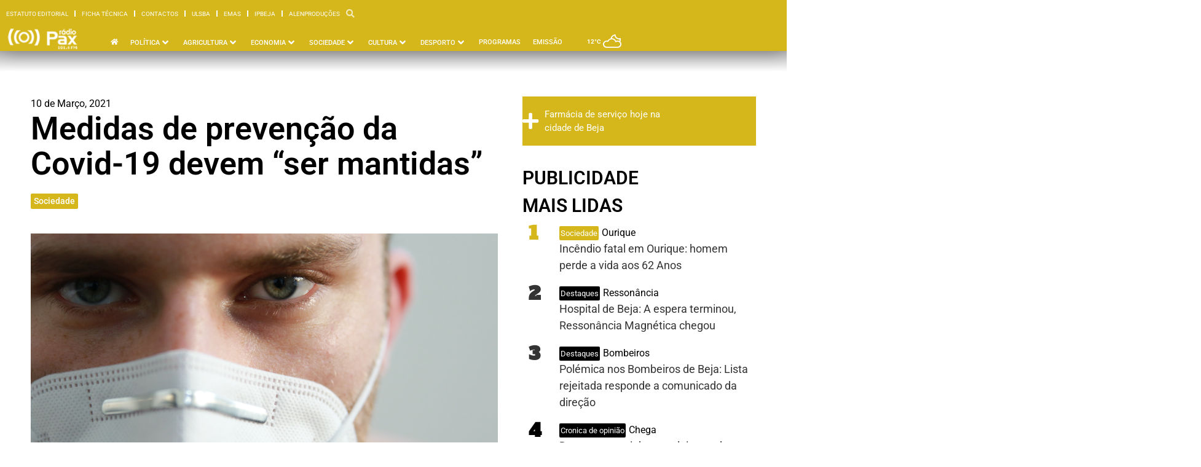

--- FILE ---
content_type: text/html; charset=UTF-8
request_url: https://www.radiopax.com/medidas-de-prevencao-da-covid-19-devem-ser-mantidas/
body_size: 45471
content:
<!doctype html>
<html lang="pt-PT" prefix="og: https://ogp.me/ns#">
<head>
	<meta charset="UTF-8">
	<meta name="viewport" content="width=device-width, initial-scale=1">
	<link rel="profile" href="https://gmpg.org/xfn/11">
	
<!-- Search Engine Optimization by Rank Math PRO - https://rankmath.com/ -->
<title>Medidas de prevenção da Covid-19 devem “ser mantidas” - Rádio Pax 2026</title>
<meta name="description" content="A incidência acumulada de perto de 120 casos de covid-19 por 100 mil habitantes em Portugal deve traduzir-se numa “manutenção das medidas por enquanto”,"/>
<meta name="robots" content="follow, index, max-snippet:-1, max-video-preview:-1, max-image-preview:large"/>
<link rel="canonical" href="https://www.radiopax.com/medidas-de-prevencao-da-covid-19-devem-ser-mantidas/" />
<meta property="og:locale" content="pt_PT" />
<meta property="og:type" content="article" />
<meta property="og:title" content="Medidas de prevenção da Covid-19 devem “ser mantidas” - Rádio Pax 2026" />
<meta property="og:description" content="A incidência acumulada de perto de 120 casos de covid-19 por 100 mil habitantes em Portugal deve traduzir-se numa “manutenção das medidas por enquanto”," />
<meta property="og:url" content="https://www.radiopax.com/medidas-de-prevencao-da-covid-19-devem-ser-mantidas/" />
<meta property="og:site_name" content="Rádio Pax" />
<meta property="article:publisher" content="https://www.facebook.com/radiopax" />
<meta property="article:section" content="Sociedade" />
<meta property="fb:app_id" content="557395621316664" />
<meta property="og:image" content="https://www.radiopax.com/wp-content/uploads/2020/08/covid-2.jpg" />
<meta property="og:image:secure_url" content="https://www.radiopax.com/wp-content/uploads/2020/08/covid-2.jpg" />
<meta property="og:image:width" content="1920" />
<meta property="og:image:height" content="1280" />
<meta property="og:image:alt" content="Medidas de prevenção da Covid-19 devem “ser mantidas”" />
<meta property="og:image:type" content="image/jpeg" />
<meta property="article:published_time" content="2021-03-10T00:06:00+00:00" />
<meta name="twitter:card" content="summary_large_image" />
<meta name="twitter:title" content="Medidas de prevenção da Covid-19 devem “ser mantidas” - Rádio Pax 2026" />
<meta name="twitter:description" content="A incidência acumulada de perto de 120 casos de covid-19 por 100 mil habitantes em Portugal deve traduzir-se numa “manutenção das medidas por enquanto”," />
<meta name="twitter:site" content="@radiopax1984" />
<meta name="twitter:creator" content="@radiopax1984" />
<meta name="twitter:image" content="https://www.radiopax.com/wp-content/uploads/2020/08/covid-2.jpg" />
<script type="application/ld+json" class="rank-math-schema-pro">{"@context":"https://schema.org","@graph":[{"@type":"Place","@id":"https://www.radiopax.com/#place","geo":{"@type":"GeoCoordinates","latitude":"38.01169874389527","longitude":" -7.8657631061962014"},"hasMap":"https://www.google.com/maps/search/?api=1&amp;query=38.01169874389527, -7.8657631061962014","address":{"@type":"PostalAddress","streetAddress":"Rua de Angola, Centro Comercial do Carmo Torre C 11\u00ba Andar","addressLocality":"Beja","addressRegion":"Beja","postalCode":"7800-454","addressCountry":"Portugal"}},{"@type":["RadioStation","Organization"],"@id":"https://www.radiopax.com/#organization","name":"R\u00e1dio Pax","url":"https://www.radiopax-com-697858.hostingersite.com","sameAs":["https://www.facebook.com/radiopax","https://twitter.com/radiopax1984"],"email":"radio@radiopax-com-697858.hostingersite.com","address":{"@type":"PostalAddress","streetAddress":"Rua de Angola, Centro Comercial do Carmo Torre C 11\u00ba Andar","addressLocality":"Beja","addressRegion":"Beja","postalCode":"7800-454","addressCountry":"Portugal"},"logo":{"@type":"ImageObject","@id":"https://www.radiopax.com/#logo","url":"https://www.radiopax-com-697858.hostingersite.com/wp-content/uploads/2024/03/logo-radiopax.png","contentUrl":"https://www.radiopax-com-697858.hostingersite.com/wp-content/uploads/2024/03/logo-radiopax.png","caption":"R\u00e1dio Pax","inLanguage":"pt-PT","width":"272","height":"90"},"openingHours":["Monday,Tuesday,Wednesday,Thursday,Friday,Saturday,Sunday 09:00-17:00"],"description":"Nos principais momentos h\u00e1 uma r\u00e1dio que est\u00e1 presente","vatID":"501625941","location":{"@id":"https://www.radiopax.com/#place"},"image":{"@id":"https://www.radiopax.com/#logo"},"telephone":"+351284325011"},{"@type":"WebSite","@id":"https://www.radiopax.com/#website","url":"https://www.radiopax.com","name":"R\u00e1dio Pax","alternateName":"Radio Pax","publisher":{"@id":"https://www.radiopax.com/#organization"},"inLanguage":"pt-PT"},{"@type":"ImageObject","@id":"https://www.radiopax.com/wp-content/uploads/2020/08/covid-2.jpg","url":"https://www.radiopax.com/wp-content/uploads/2020/08/covid-2.jpg","width":"1920","height":"1280","inLanguage":"pt-PT"},{"@type":"WebPage","@id":"https://www.radiopax.com/medidas-de-prevencao-da-covid-19-devem-ser-mantidas/#webpage","url":"https://www.radiopax.com/medidas-de-prevencao-da-covid-19-devem-ser-mantidas/","name":"Medidas de preven\u00e7\u00e3o da Covid-19 devem \u201cser mantidas\u201d - R\u00e1dio Pax 2026","datePublished":"2021-03-10T00:06:00+00:00","dateModified":"2021-03-10T00:06:00+00:00","isPartOf":{"@id":"https://www.radiopax.com/#website"},"primaryImageOfPage":{"@id":"https://www.radiopax.com/wp-content/uploads/2020/08/covid-2.jpg"},"inLanguage":"pt-PT"},{"@type":"Person","@id":"https://www.radiopax.com/author/radiopaxbeja/","name":"R\u00e1dio Pax","url":"https://www.radiopax.com/author/radiopaxbeja/","image":{"@type":"ImageObject","@id":"https://www.radiopax.com/wp-content/uploads/2017/09/cropped-radiopax-180x180.jpg","url":"https://www.radiopax.com/wp-content/uploads/2017/09/cropped-radiopax-180x180.jpg","caption":"R\u00e1dio Pax","inLanguage":"pt-PT"},"sameAs":["https://radiopax.com"],"worksFor":{"@id":"https://www.radiopax.com/#organization"}},{"@type":"NewsArticle","headline":"Medidas de preven\u00e7\u00e3o da Covid-19 devem \u201cser mantidas\u201d - R\u00e1dio Pax 2026","datePublished":"2021-03-10T00:06:00+00:00","dateModified":"2021-03-10T00:06:00+00:00","articleSection":"Sociedade, \u00daltimas","author":{"@id":"https://www.radiopax.com/author/radiopaxbeja/","name":"R\u00e1dio Pax"},"publisher":{"@id":"https://www.radiopax.com/#organization"},"description":"A incid\u00eancia acumulada de perto de 120 casos de covid-19 por 100 mil habitantes em Portugal deve traduzir-se numa \u201cmanuten\u00e7\u00e3o das medidas por enquanto\u201d,","copyrightYear":"2021","copyrightHolder":{"@id":"https://www.radiopax.com/#organization"},"name":"Medidas de preven\u00e7\u00e3o da Covid-19 devem \u201cser mantidas\u201d - R\u00e1dio Pax 2026","@id":"https://www.radiopax.com/medidas-de-prevencao-da-covid-19-devem-ser-mantidas/#richSnippet","isPartOf":{"@id":"https://www.radiopax.com/medidas-de-prevencao-da-covid-19-devem-ser-mantidas/#webpage"},"image":{"@id":"https://www.radiopax.com/wp-content/uploads/2020/08/covid-2.jpg"},"inLanguage":"pt-PT","mainEntityOfPage":{"@id":"https://www.radiopax.com/medidas-de-prevencao-da-covid-19-devem-ser-mantidas/#webpage"}}]}</script>
<!-- /Rank Math WordPress SEO plugin -->

<link rel="alternate" type="application/rss+xml" title="Rádio Pax &raquo; Feed" href="https://www.radiopax.com/feed/" />
<link rel="alternate" type="application/rss+xml" title="Rádio Pax &raquo; Feed de comentários" href="https://www.radiopax.com/comments/feed/" />
<link rel="alternate" type="application/rss+xml" title="Feed de comentários de Rádio Pax &raquo; Medidas de prevenção da Covid-19 devem “ser mantidas”" href="https://www.radiopax.com/medidas-de-prevencao-da-covid-19-devem-ser-mantidas/feed/" />
<link rel="alternate" title="oEmbed (JSON)" type="application/json+oembed" href="https://www.radiopax.com/wp-json/oembed/1.0/embed?url=https%3A%2F%2Fwww.radiopax.com%2Fmedidas-de-prevencao-da-covid-19-devem-ser-mantidas%2F" />
<link rel="alternate" title="oEmbed (XML)" type="text/xml+oembed" href="https://www.radiopax.com/wp-json/oembed/1.0/embed?url=https%3A%2F%2Fwww.radiopax.com%2Fmedidas-de-prevencao-da-covid-19-devem-ser-mantidas%2F&#038;format=xml" />
<style id='wp-img-auto-sizes-contain-inline-css'>
img:is([sizes=auto i],[sizes^="auto," i]){contain-intrinsic-size:3000px 1500px}
/*# sourceURL=wp-img-auto-sizes-contain-inline-css */
</style>

<style id='wp-emoji-styles-inline-css'>

	img.wp-smiley, img.emoji {
		display: inline !important;
		border: none !important;
		box-shadow: none !important;
		height: 1em !important;
		width: 1em !important;
		margin: 0 0.07em !important;
		vertical-align: -0.1em !important;
		background: none !important;
		padding: 0 !important;
	}
/*# sourceURL=wp-emoji-styles-inline-css */
</style>
<link rel='stylesheet' id='wp-block-library-css' href='https://www.radiopax.com/wp-includes/css/dist/block-library/style.min.css?ver=6.9' media='all' />
<style id='wp-block-paragraph-inline-css'>
.is-small-text{font-size:.875em}.is-regular-text{font-size:1em}.is-large-text{font-size:2.25em}.is-larger-text{font-size:3em}.has-drop-cap:not(:focus):first-letter{float:left;font-size:8.4em;font-style:normal;font-weight:100;line-height:.68;margin:.05em .1em 0 0;text-transform:uppercase}body.rtl .has-drop-cap:not(:focus):first-letter{float:none;margin-left:.1em}p.has-drop-cap.has-background{overflow:hidden}:root :where(p.has-background){padding:1.25em 2.375em}:where(p.has-text-color:not(.has-link-color)) a{color:inherit}p.has-text-align-left[style*="writing-mode:vertical-lr"],p.has-text-align-right[style*="writing-mode:vertical-rl"]{rotate:180deg}
/*# sourceURL=https://www.radiopax.com/wp-includes/blocks/paragraph/style.min.css */
</style>
<style id='global-styles-inline-css'>
:root{--wp--preset--aspect-ratio--square: 1;--wp--preset--aspect-ratio--4-3: 4/3;--wp--preset--aspect-ratio--3-4: 3/4;--wp--preset--aspect-ratio--3-2: 3/2;--wp--preset--aspect-ratio--2-3: 2/3;--wp--preset--aspect-ratio--16-9: 16/9;--wp--preset--aspect-ratio--9-16: 9/16;--wp--preset--color--black: #000000;--wp--preset--color--cyan-bluish-gray: #abb8c3;--wp--preset--color--white: #ffffff;--wp--preset--color--pale-pink: #f78da7;--wp--preset--color--vivid-red: #cf2e2e;--wp--preset--color--luminous-vivid-orange: #ff6900;--wp--preset--color--luminous-vivid-amber: #fcb900;--wp--preset--color--light-green-cyan: #7bdcb5;--wp--preset--color--vivid-green-cyan: #00d084;--wp--preset--color--pale-cyan-blue: #8ed1fc;--wp--preset--color--vivid-cyan-blue: #0693e3;--wp--preset--color--vivid-purple: #9b51e0;--wp--preset--gradient--vivid-cyan-blue-to-vivid-purple: linear-gradient(135deg,rgb(6,147,227) 0%,rgb(155,81,224) 100%);--wp--preset--gradient--light-green-cyan-to-vivid-green-cyan: linear-gradient(135deg,rgb(122,220,180) 0%,rgb(0,208,130) 100%);--wp--preset--gradient--luminous-vivid-amber-to-luminous-vivid-orange: linear-gradient(135deg,rgb(252,185,0) 0%,rgb(255,105,0) 100%);--wp--preset--gradient--luminous-vivid-orange-to-vivid-red: linear-gradient(135deg,rgb(255,105,0) 0%,rgb(207,46,46) 100%);--wp--preset--gradient--very-light-gray-to-cyan-bluish-gray: linear-gradient(135deg,rgb(238,238,238) 0%,rgb(169,184,195) 100%);--wp--preset--gradient--cool-to-warm-spectrum: linear-gradient(135deg,rgb(74,234,220) 0%,rgb(151,120,209) 20%,rgb(207,42,186) 40%,rgb(238,44,130) 60%,rgb(251,105,98) 80%,rgb(254,248,76) 100%);--wp--preset--gradient--blush-light-purple: linear-gradient(135deg,rgb(255,206,236) 0%,rgb(152,150,240) 100%);--wp--preset--gradient--blush-bordeaux: linear-gradient(135deg,rgb(254,205,165) 0%,rgb(254,45,45) 50%,rgb(107,0,62) 100%);--wp--preset--gradient--luminous-dusk: linear-gradient(135deg,rgb(255,203,112) 0%,rgb(199,81,192) 50%,rgb(65,88,208) 100%);--wp--preset--gradient--pale-ocean: linear-gradient(135deg,rgb(255,245,203) 0%,rgb(182,227,212) 50%,rgb(51,167,181) 100%);--wp--preset--gradient--electric-grass: linear-gradient(135deg,rgb(202,248,128) 0%,rgb(113,206,126) 100%);--wp--preset--gradient--midnight: linear-gradient(135deg,rgb(2,3,129) 0%,rgb(40,116,252) 100%);--wp--preset--font-size--small: 13px;--wp--preset--font-size--medium: 20px;--wp--preset--font-size--large: 36px;--wp--preset--font-size--x-large: 42px;--wp--preset--spacing--20: 0.44rem;--wp--preset--spacing--30: 0.67rem;--wp--preset--spacing--40: 1rem;--wp--preset--spacing--50: 1.5rem;--wp--preset--spacing--60: 2.25rem;--wp--preset--spacing--70: 3.38rem;--wp--preset--spacing--80: 5.06rem;--wp--preset--shadow--natural: 6px 6px 9px rgba(0, 0, 0, 0.2);--wp--preset--shadow--deep: 12px 12px 50px rgba(0, 0, 0, 0.4);--wp--preset--shadow--sharp: 6px 6px 0px rgba(0, 0, 0, 0.2);--wp--preset--shadow--outlined: 6px 6px 0px -3px rgb(255, 255, 255), 6px 6px rgb(0, 0, 0);--wp--preset--shadow--crisp: 6px 6px 0px rgb(0, 0, 0);}:root { --wp--style--global--content-size: 800px;--wp--style--global--wide-size: 1200px; }:where(body) { margin: 0; }.wp-site-blocks > .alignleft { float: left; margin-right: 2em; }.wp-site-blocks > .alignright { float: right; margin-left: 2em; }.wp-site-blocks > .aligncenter { justify-content: center; margin-left: auto; margin-right: auto; }:where(.wp-site-blocks) > * { margin-block-start: 24px; margin-block-end: 0; }:where(.wp-site-blocks) > :first-child { margin-block-start: 0; }:where(.wp-site-blocks) > :last-child { margin-block-end: 0; }:root { --wp--style--block-gap: 24px; }:root :where(.is-layout-flow) > :first-child{margin-block-start: 0;}:root :where(.is-layout-flow) > :last-child{margin-block-end: 0;}:root :where(.is-layout-flow) > *{margin-block-start: 24px;margin-block-end: 0;}:root :where(.is-layout-constrained) > :first-child{margin-block-start: 0;}:root :where(.is-layout-constrained) > :last-child{margin-block-end: 0;}:root :where(.is-layout-constrained) > *{margin-block-start: 24px;margin-block-end: 0;}:root :where(.is-layout-flex){gap: 24px;}:root :where(.is-layout-grid){gap: 24px;}.is-layout-flow > .alignleft{float: left;margin-inline-start: 0;margin-inline-end: 2em;}.is-layout-flow > .alignright{float: right;margin-inline-start: 2em;margin-inline-end: 0;}.is-layout-flow > .aligncenter{margin-left: auto !important;margin-right: auto !important;}.is-layout-constrained > .alignleft{float: left;margin-inline-start: 0;margin-inline-end: 2em;}.is-layout-constrained > .alignright{float: right;margin-inline-start: 2em;margin-inline-end: 0;}.is-layout-constrained > .aligncenter{margin-left: auto !important;margin-right: auto !important;}.is-layout-constrained > :where(:not(.alignleft):not(.alignright):not(.alignfull)){max-width: var(--wp--style--global--content-size);margin-left: auto !important;margin-right: auto !important;}.is-layout-constrained > .alignwide{max-width: var(--wp--style--global--wide-size);}body .is-layout-flex{display: flex;}.is-layout-flex{flex-wrap: wrap;align-items: center;}.is-layout-flex > :is(*, div){margin: 0;}body .is-layout-grid{display: grid;}.is-layout-grid > :is(*, div){margin: 0;}body{padding-top: 0px;padding-right: 0px;padding-bottom: 0px;padding-left: 0px;}a:where(:not(.wp-element-button)){text-decoration: underline;}:root :where(.wp-element-button, .wp-block-button__link){background-color: #32373c;border-width: 0;color: #fff;font-family: inherit;font-size: inherit;font-style: inherit;font-weight: inherit;letter-spacing: inherit;line-height: inherit;padding-top: calc(0.667em + 2px);padding-right: calc(1.333em + 2px);padding-bottom: calc(0.667em + 2px);padding-left: calc(1.333em + 2px);text-decoration: none;text-transform: inherit;}.has-black-color{color: var(--wp--preset--color--black) !important;}.has-cyan-bluish-gray-color{color: var(--wp--preset--color--cyan-bluish-gray) !important;}.has-white-color{color: var(--wp--preset--color--white) !important;}.has-pale-pink-color{color: var(--wp--preset--color--pale-pink) !important;}.has-vivid-red-color{color: var(--wp--preset--color--vivid-red) !important;}.has-luminous-vivid-orange-color{color: var(--wp--preset--color--luminous-vivid-orange) !important;}.has-luminous-vivid-amber-color{color: var(--wp--preset--color--luminous-vivid-amber) !important;}.has-light-green-cyan-color{color: var(--wp--preset--color--light-green-cyan) !important;}.has-vivid-green-cyan-color{color: var(--wp--preset--color--vivid-green-cyan) !important;}.has-pale-cyan-blue-color{color: var(--wp--preset--color--pale-cyan-blue) !important;}.has-vivid-cyan-blue-color{color: var(--wp--preset--color--vivid-cyan-blue) !important;}.has-vivid-purple-color{color: var(--wp--preset--color--vivid-purple) !important;}.has-black-background-color{background-color: var(--wp--preset--color--black) !important;}.has-cyan-bluish-gray-background-color{background-color: var(--wp--preset--color--cyan-bluish-gray) !important;}.has-white-background-color{background-color: var(--wp--preset--color--white) !important;}.has-pale-pink-background-color{background-color: var(--wp--preset--color--pale-pink) !important;}.has-vivid-red-background-color{background-color: var(--wp--preset--color--vivid-red) !important;}.has-luminous-vivid-orange-background-color{background-color: var(--wp--preset--color--luminous-vivid-orange) !important;}.has-luminous-vivid-amber-background-color{background-color: var(--wp--preset--color--luminous-vivid-amber) !important;}.has-light-green-cyan-background-color{background-color: var(--wp--preset--color--light-green-cyan) !important;}.has-vivid-green-cyan-background-color{background-color: var(--wp--preset--color--vivid-green-cyan) !important;}.has-pale-cyan-blue-background-color{background-color: var(--wp--preset--color--pale-cyan-blue) !important;}.has-vivid-cyan-blue-background-color{background-color: var(--wp--preset--color--vivid-cyan-blue) !important;}.has-vivid-purple-background-color{background-color: var(--wp--preset--color--vivid-purple) !important;}.has-black-border-color{border-color: var(--wp--preset--color--black) !important;}.has-cyan-bluish-gray-border-color{border-color: var(--wp--preset--color--cyan-bluish-gray) !important;}.has-white-border-color{border-color: var(--wp--preset--color--white) !important;}.has-pale-pink-border-color{border-color: var(--wp--preset--color--pale-pink) !important;}.has-vivid-red-border-color{border-color: var(--wp--preset--color--vivid-red) !important;}.has-luminous-vivid-orange-border-color{border-color: var(--wp--preset--color--luminous-vivid-orange) !important;}.has-luminous-vivid-amber-border-color{border-color: var(--wp--preset--color--luminous-vivid-amber) !important;}.has-light-green-cyan-border-color{border-color: var(--wp--preset--color--light-green-cyan) !important;}.has-vivid-green-cyan-border-color{border-color: var(--wp--preset--color--vivid-green-cyan) !important;}.has-pale-cyan-blue-border-color{border-color: var(--wp--preset--color--pale-cyan-blue) !important;}.has-vivid-cyan-blue-border-color{border-color: var(--wp--preset--color--vivid-cyan-blue) !important;}.has-vivid-purple-border-color{border-color: var(--wp--preset--color--vivid-purple) !important;}.has-vivid-cyan-blue-to-vivid-purple-gradient-background{background: var(--wp--preset--gradient--vivid-cyan-blue-to-vivid-purple) !important;}.has-light-green-cyan-to-vivid-green-cyan-gradient-background{background: var(--wp--preset--gradient--light-green-cyan-to-vivid-green-cyan) !important;}.has-luminous-vivid-amber-to-luminous-vivid-orange-gradient-background{background: var(--wp--preset--gradient--luminous-vivid-amber-to-luminous-vivid-orange) !important;}.has-luminous-vivid-orange-to-vivid-red-gradient-background{background: var(--wp--preset--gradient--luminous-vivid-orange-to-vivid-red) !important;}.has-very-light-gray-to-cyan-bluish-gray-gradient-background{background: var(--wp--preset--gradient--very-light-gray-to-cyan-bluish-gray) !important;}.has-cool-to-warm-spectrum-gradient-background{background: var(--wp--preset--gradient--cool-to-warm-spectrum) !important;}.has-blush-light-purple-gradient-background{background: var(--wp--preset--gradient--blush-light-purple) !important;}.has-blush-bordeaux-gradient-background{background: var(--wp--preset--gradient--blush-bordeaux) !important;}.has-luminous-dusk-gradient-background{background: var(--wp--preset--gradient--luminous-dusk) !important;}.has-pale-ocean-gradient-background{background: var(--wp--preset--gradient--pale-ocean) !important;}.has-electric-grass-gradient-background{background: var(--wp--preset--gradient--electric-grass) !important;}.has-midnight-gradient-background{background: var(--wp--preset--gradient--midnight) !important;}.has-small-font-size{font-size: var(--wp--preset--font-size--small) !important;}.has-medium-font-size{font-size: var(--wp--preset--font-size--medium) !important;}.has-large-font-size{font-size: var(--wp--preset--font-size--large) !important;}.has-x-large-font-size{font-size: var(--wp--preset--font-size--x-large) !important;}
/*# sourceURL=global-styles-inline-css */
</style>

<link rel='stylesheet' id='jet-engine-frontend-css' href='https://www.radiopax.com/wp-content/plugins/jet-engine/assets/css/frontend.css?ver=3.6.8' media='all' />
<link rel='stylesheet' id='hello-elementor-css' href='https://www.radiopax.com/wp-content/themes/hello-elementor/style.min.css?ver=3.4.2' media='all' />
<link rel='stylesheet' id='hello-elementor-theme-style-css' href='https://www.radiopax.com/wp-content/themes/hello-elementor/theme.min.css?ver=3.4.2' media='all' />
<link rel='stylesheet' id='hello-elementor-header-footer-css' href='https://www.radiopax.com/wp-content/themes/hello-elementor/header-footer.min.css?ver=3.4.2' media='all' />
<link rel='stylesheet' id='jet-menu-public-styles-css' href='https://www.radiopax.com/wp-content/plugins/jet-menu/assets/public/css/public.css?ver=2.4.10' media='all' />
<link rel='stylesheet' id='elementor-frontend-css' href='https://www.radiopax.com/wp-content/uploads/elementor/css/custom-frontend.min.css?ver=1752780496' media='all' />
<style id='elementor-frontend-inline-css'>
.elementor-112975 .elementor-element.elementor-element-6f67679:not(.elementor-motion-effects-element-type-background), .elementor-112975 .elementor-element.elementor-element-6f67679 > .elementor-motion-effects-container > .elementor-motion-effects-layer{background-color:#d6b71b;}.elementor-112975 .elementor-element.elementor-element-dfd91fa:not(.elementor-motion-effects-element-type-background), .elementor-112975 .elementor-element.elementor-element-dfd91fa > .elementor-motion-effects-container > .elementor-motion-effects-layer{background-color:#d6b71b;}
.elementor-114041 .elementor-element.elementor-element-23f8b82 .jet-button__plane-normal{background-color:#d6b71b;}.elementor-114041 .elementor-element.elementor-element-9ec69dd:not(.elementor-motion-effects-element-type-background), .elementor-114041 .elementor-element.elementor-element-9ec69dd > .elementor-motion-effects-container > .elementor-motion-effects-layer{background-color:#d6b71b;}.elementor-114041 .elementor-element.elementor-element-aad687c .elementor-social-icon{background-color:#d6b71b;}.elementor-114041 .elementor-element.elementor-element-64ba9b5 .elementor-social-icon{background-color:#d6b71b;}
.elementor-112959 .elementor-element.elementor-element-17ae8bb .jet-listing-dynamic-terms__link{background-color:#d6b71b;}.elementor-112959 .elementor-element.elementor-element-783d9ce .elementor-icon-list-icon i{color:#d6b71b;}.elementor-112959 .elementor-element.elementor-element-783d9ce .elementor-icon-list-icon svg{fill:#d6b71b;}.elementor-112959 .elementor-element.elementor-element-783d9ce .elementor-icon-list-text, .elementor-112959 .elementor-element.elementor-element-783d9ce .elementor-icon-list-text a{color:#d6b71b;}.elementor-112959 .elementor-element.elementor-element-fd3f3d3 .jet-breadcrumbs__item-link{color:#d6b71b;}.elementor-112959 .elementor-element.elementor-element-fd3f3d3 .jet-breadcrumbs__item-target{color:#d6b71b;}.elementor-112959 .elementor-element.elementor-element-fd3f3d3 .jet-breadcrumbs__item-sep{color:#d6b71b;}.elementor-112959 .elementor-element.elementor-element-852ee04 .jet-breadcrumbs__item-link{color:#d6b71b;}.elementor-112959 .elementor-element.elementor-element-852ee04 .jet-breadcrumbs__item-target{color:#d6b71b;}.elementor-112959 .elementor-element.elementor-element-852ee04 .jet-breadcrumbs__item-sep{color:#d6b71b;}.elementor-112959 .elementor-element.elementor-element-71f4005{--e-share-buttons-primary-color:#d6b71b;}.elementor-112959 .elementor-element.elementor-element-f4aaf5e:not(.elementor-motion-effects-element-type-background), .elementor-112959 .elementor-element.elementor-element-f4aaf5e > .elementor-motion-effects-container > .elementor-motion-effects-layer{background-color:#d6b71b;}.elementor-112959 .elementor-element.elementor-element-0a90afc{--divider-color:#d6b71b;}
/*# sourceURL=elementor-frontend-inline-css */
</style>
<link rel='stylesheet' id='widget-nav-menu-css' href='https://www.radiopax.com/wp-content/uploads/elementor/css/custom-pro-widget-nav-menu.min.css?ver=1752780496' media='all' />
<link rel='stylesheet' id='widget-image-css' href='https://www.radiopax.com/wp-content/plugins/elementor/assets/css/widget-image.min.css?ver=3.29.0' media='all' />
<link rel='stylesheet' id='e-animation-fadeInDown-css' href='https://www.radiopax.com/wp-content/plugins/elementor/assets/lib/animations/styles/fadeInDown.min.css?ver=3.29.0' media='all' />
<link rel='stylesheet' id='jet-elements-css' href='https://www.radiopax.com/wp-content/plugins/jet-elements/assets/css/jet-elements.css?ver=2.7.6' media='all' />
<link rel='stylesheet' id='jet-weather-css' href='https://www.radiopax.com/wp-content/plugins/jet-elements/assets/css/addons/jet-weather.css?ver=2.7.6' media='all' />
<link rel='stylesheet' id='e-sticky-css' href='https://www.radiopax.com/wp-content/plugins/elementor-pro/assets/css/modules/sticky.min.css?ver=3.29.1' media='all' />
<link rel='stylesheet' id='e-animation-fadeIn-css' href='https://www.radiopax.com/wp-content/plugins/elementor/assets/lib/animations/styles/fadeIn.min.css?ver=3.29.0' media='all' />
<link rel='stylesheet' id='e-motion-fx-css' href='https://www.radiopax.com/wp-content/plugins/elementor-pro/assets/css/modules/motion-fx.min.css?ver=3.29.1' media='all' />
<link rel='stylesheet' id='jet-button-css' href='https://www.radiopax.com/wp-content/plugins/jet-elements/assets/css/addons/jet-button.css?ver=2.7.6' media='all' />
<link rel='stylesheet' id='jet-button-skin-css' href='https://www.radiopax.com/wp-content/plugins/jet-elements/assets/css/skin/jet-button.css?ver=2.7.6' media='all' />
<link rel='stylesheet' id='widget-heading-css' href='https://www.radiopax.com/wp-content/plugins/elementor/assets/css/widget-heading.min.css?ver=3.29.0' media='all' />
<link rel='stylesheet' id='widget-social-icons-css' href='https://www.radiopax.com/wp-content/plugins/elementor/assets/css/widget-social-icons.min.css?ver=3.29.0' media='all' />
<link rel='stylesheet' id='e-apple-webkit-css' href='https://www.radiopax.com/wp-content/uploads/elementor/css/custom-apple-webkit.min.css?ver=1752780496' media='all' />
<link rel='stylesheet' id='widget-post-info-css' href='https://www.radiopax.com/wp-content/plugins/elementor-pro/assets/css/widget-post-info.min.css?ver=3.29.1' media='all' />
<link rel='stylesheet' id='widget-icon-list-css' href='https://www.radiopax.com/wp-content/uploads/elementor/css/custom-widget-icon-list.min.css?ver=1752780496' media='all' />
<link rel='stylesheet' id='elementor-icons-shared-0-css' href='https://www.radiopax.com/wp-content/plugins/elementor/assets/lib/font-awesome/css/fontawesome.min.css?ver=5.15.3' media='all' />
<link rel='stylesheet' id='elementor-icons-fa-regular-css' href='https://www.radiopax.com/wp-content/plugins/elementor/assets/lib/font-awesome/css/regular.min.css?ver=5.15.3' media='all' />
<link rel='stylesheet' id='elementor-icons-fa-solid-css' href='https://www.radiopax.com/wp-content/plugins/elementor/assets/lib/font-awesome/css/solid.min.css?ver=5.15.3' media='all' />
<link rel='stylesheet' id='widget-social-css' href='https://www.radiopax.com/wp-content/plugins/elementor-pro/assets/css/widget-social.min.css?ver=3.29.1' media='all' />
<link rel='stylesheet' id='widget-share-buttons-css' href='https://www.radiopax.com/wp-content/plugins/elementor-pro/assets/css/widget-share-buttons.min.css?ver=3.29.1' media='all' />
<link rel='stylesheet' id='elementor-icons-fa-brands-css' href='https://www.radiopax.com/wp-content/plugins/elementor/assets/lib/font-awesome/css/brands.min.css?ver=5.15.3' media='all' />
<link rel='stylesheet' id='widget-divider-css' href='https://www.radiopax.com/wp-content/plugins/elementor/assets/css/widget-divider.min.css?ver=3.29.0' media='all' />
<link rel='stylesheet' id='jet-blocks-css' href='https://www.radiopax.com/wp-content/uploads/elementor/css/custom-jet-blocks.css?ver=1.3.18' media='all' />
<link rel='stylesheet' id='elementor-icons-css' href='https://www.radiopax.com/wp-content/plugins/elementor/assets/lib/eicons/css/elementor-icons.min.css?ver=5.40.0' media='all' />
<link rel='stylesheet' id='elementor-post-108776-css' href='https://www.radiopax.com/wp-content/uploads/elementor/css/post-108776.css?ver=1752780497' media='all' />
<link rel='stylesheet' id='elementor-post-112975-css' href='https://www.radiopax.com/wp-content/uploads/elementor/css/post-112975.css?ver=1752780500' media='all' />
<link rel='stylesheet' id='elementor-post-114041-css' href='https://www.radiopax.com/wp-content/uploads/elementor/css/post-114041.css?ver=1752780631' media='all' />
<link rel='stylesheet' id='elementor-post-112959-css' href='https://www.radiopax.com/wp-content/uploads/elementor/css/post-112959.css?ver=1752782130' media='all' />
<link rel='stylesheet' id='elementor-post-120134-css' href='https://www.radiopax.com/wp-content/uploads/elementor/css/post-120134.css?ver=1752780501' media='all' />
<link rel='stylesheet' id='elementor-post-122273-css' href='https://www.radiopax.com/wp-content/uploads/elementor/css/post-122273.css?ver=1752780501' media='all' />
<link rel='stylesheet' id='elementor-post-113404-css' href='https://www.radiopax.com/wp-content/uploads/elementor/css/post-113404.css?ver=1752780499' media='all' />
<link rel='stylesheet' id='elementor-post-123305-css' href='https://www.radiopax.com/wp-content/uploads/elementor/css/post-123305.css?ver=1752780501' media='all' />
<link rel='stylesheet' id='elementor-post-122430-css' href='https://www.radiopax.com/wp-content/uploads/elementor/css/post-122430.css?ver=1752780501' media='all' />
<link rel='stylesheet' id='bdt-uikit-css' href='https://www.radiopax.com/wp-content/plugins/bdthemes-prime-slider-lite/assets/css/bdt-uikit.css?ver=3.21.7' media='all' />
<link rel='stylesheet' id='prime-slider-site-css' href='https://www.radiopax.com/wp-content/plugins/bdthemes-prime-slider-lite/assets/css/prime-slider-site.css?ver=4.1.4' media='all' />
<link rel='stylesheet' id='elementor-gf-local-roboto-css' href='https://www.radiopax.com/wp-content/uploads/elementor/google-fonts/css/roboto.css?ver=1744764261' media='all' />
<link rel='stylesheet' id='elementor-gf-local-robotoslab-css' href='https://www.radiopax.com/wp-content/uploads/elementor/google-fonts/css/robotoslab.css?ver=1744764323' media='all' />
<link rel='stylesheet' id='elementor-gf-local-alfaslabone-css' href='https://www.radiopax.com/wp-content/uploads/elementor/google-fonts/css/alfaslabone.css?ver=1744764300' media='all' />
<script src="https://www.radiopax.com/wp-includes/js/jquery/jquery.min.js?ver=3.7.1" id="jquery-core-js"></script>
<script src="https://www.radiopax.com/wp-includes/js/jquery/jquery-migrate.min.js?ver=3.4.1" id="jquery-migrate-js"></script>
<script src="https://www.radiopax.com/wp-content/plugins/bdthemes-prime-slider-lite/assets/js/bdt-uikit.min.js?ver=3.21.7" id="bdt-uikit-js"></script>
<link rel="https://api.w.org/" href="https://www.radiopax.com/wp-json/" /><link rel="alternate" title="JSON" type="application/json" href="https://www.radiopax.com/wp-json/wp/v2/posts/79623" /><link rel="EditURI" type="application/rsd+xml" title="RSD" href="https://www.radiopax.com/xmlrpc.php?rsd" />
<meta name="generator" content="WordPress 6.9" />
<link rel='shortlink' href='https://www.radiopax.com/?p=79623' />
<meta name="generator" content="Elementor 3.29.0; features: additional_custom_breakpoints, e_local_google_fonts; settings: css_print_method-external, google_font-enabled, font_display-swap">
<meta property="fb:app_id" content="557395621316664" />			<style>
				.e-con.e-parent:nth-of-type(n+4):not(.e-lazyloaded):not(.e-no-lazyload),
				.e-con.e-parent:nth-of-type(n+4):not(.e-lazyloaded):not(.e-no-lazyload) * {
					background-image: none !important;
				}
				@media screen and (max-height: 1024px) {
					.e-con.e-parent:nth-of-type(n+3):not(.e-lazyloaded):not(.e-no-lazyload),
					.e-con.e-parent:nth-of-type(n+3):not(.e-lazyloaded):not(.e-no-lazyload) * {
						background-image: none !important;
					}
				}
				@media screen and (max-height: 640px) {
					.e-con.e-parent:nth-of-type(n+2):not(.e-lazyloaded):not(.e-no-lazyload),
					.e-con.e-parent:nth-of-type(n+2):not(.e-lazyloaded):not(.e-no-lazyload) * {
						background-image: none !important;
					}
				}
			</style>
			<script id="google_gtagjs" src="https://www.googletagmanager.com/gtag/js?id=G-FWWL9GQTZ8" async></script>
<script id="google_gtagjs-inline">
window.dataLayer = window.dataLayer || [];function gtag(){dataLayer.push(arguments);}gtag('js', new Date());gtag('config', 'G-FWWL9GQTZ8', {} );
</script>
<link rel="icon" href="https://www.radiopax.com/wp-content/uploads/2017/09/cropped-radiopax-32x32.jpg" sizes="32x32" />
<link rel="icon" href="https://www.radiopax.com/wp-content/uploads/2017/09/cropped-radiopax-192x192.jpg" sizes="192x192" />
<link rel="apple-touch-icon" href="https://www.radiopax.com/wp-content/uploads/2017/09/cropped-radiopax-180x180.jpg" />
<meta name="msapplication-TileImage" content="https://www.radiopax.com/wp-content/uploads/2017/09/cropped-radiopax-270x270.jpg" />
<link rel='stylesheet' id='elementor-post-114171-css' href='https://www.radiopax.com/wp-content/uploads/elementor/css/post-114171.css?ver=1752780501' media='all' />
<link rel='stylesheet' id='elementor-post-114315-css' href='https://www.radiopax.com/wp-content/uploads/elementor/css/post-114315.css?ver=1752780499' media='all' />
<link rel='stylesheet' id='swiper-css' href='https://www.radiopax.com/wp-content/plugins/elementor/assets/lib/swiper/v8/css/swiper.min.css?ver=8.4.5' media='all' />
<link rel='stylesheet' id='e-swiper-css' href='https://www.radiopax.com/wp-content/plugins/elementor/assets/css/conditionals/e-swiper.min.css?ver=3.29.0' media='all' />
<link rel='stylesheet' id='elementor-post-122462-css' href='https://www.radiopax.com/wp-content/uploads/elementor/css/post-122462.css?ver=1752780501' media='all' />
<link rel='stylesheet' id='elementor-post-114218-css' href='https://www.radiopax.com/wp-content/uploads/elementor/css/post-114218.css?ver=1752780502' media='all' />
<link rel='stylesheet' id='elementor-post-114215-css' href='https://www.radiopax.com/wp-content/uploads/elementor/css/post-114215.css?ver=1752780503' media='all' />
<link rel='stylesheet' id='elementor-post-114221-css' href='https://www.radiopax.com/wp-content/uploads/elementor/css/post-114221.css?ver=1752780503' media='all' />
<link rel='stylesheet' id='elementor-post-114224-css' href='https://www.radiopax.com/wp-content/uploads/elementor/css/post-114224.css?ver=1752780504' media='all' />
</head>
<body class="wp-singular post-template-default single single-post postid-79623 single-format-standard wp-embed-responsive wp-theme-hello-elementor hello-elementor-default jet-mega-menu-location elementor-default elementor-template-full-width elementor-kit-108776 elementor-page-112959">


<a class="skip-link screen-reader-text" href="#content">Pular para o conteúdo</a>

		<div data-elementor-type="header" data-elementor-id="112975" class="elementor elementor-112975 elementor-location-header" data-elementor-post-type="elementor_library">
			<div class="elementor-element elementor-element-6f67679 elementor-hidden-mobile elementor-hidden-mobile_extra header-0 jedv-enabled--yes e-flex e-con-boxed e-con e-parent" data-id="6f67679" data-element_type="container" data-settings="{&quot;background_background&quot;:&quot;classic&quot;,&quot;jet_parallax_layout_list&quot;:[{&quot;_id&quot;:&quot;a29c2fe&quot;,&quot;jet_parallax_layout_image&quot;:{&quot;url&quot;:&quot;&quot;,&quot;id&quot;:&quot;&quot;,&quot;size&quot;:&quot;&quot;},&quot;jet_parallax_layout_image_widescreen&quot;:{&quot;url&quot;:&quot;&quot;,&quot;id&quot;:&quot;&quot;,&quot;size&quot;:&quot;&quot;},&quot;jet_parallax_layout_image_laptop&quot;:{&quot;url&quot;:&quot;&quot;,&quot;id&quot;:&quot;&quot;,&quot;size&quot;:&quot;&quot;},&quot;jet_parallax_layout_image_tablet_extra&quot;:{&quot;url&quot;:&quot;&quot;,&quot;id&quot;:&quot;&quot;,&quot;size&quot;:&quot;&quot;},&quot;jet_parallax_layout_image_tablet&quot;:{&quot;url&quot;:&quot;&quot;,&quot;id&quot;:&quot;&quot;,&quot;size&quot;:&quot;&quot;},&quot;jet_parallax_layout_image_mobile_extra&quot;:{&quot;url&quot;:&quot;&quot;,&quot;id&quot;:&quot;&quot;,&quot;size&quot;:&quot;&quot;},&quot;jet_parallax_layout_image_mobile&quot;:{&quot;url&quot;:&quot;&quot;,&quot;id&quot;:&quot;&quot;,&quot;size&quot;:&quot;&quot;},&quot;jet_parallax_layout_speed&quot;:{&quot;unit&quot;:&quot;%&quot;,&quot;size&quot;:50,&quot;sizes&quot;:[]},&quot;jet_parallax_layout_type&quot;:&quot;scroll&quot;,&quot;jet_parallax_layout_direction&quot;:null,&quot;jet_parallax_layout_fx_direction&quot;:null,&quot;jet_parallax_layout_z_index&quot;:&quot;&quot;,&quot;jet_parallax_layout_bg_x&quot;:50,&quot;jet_parallax_layout_bg_x_widescreen&quot;:&quot;&quot;,&quot;jet_parallax_layout_bg_x_laptop&quot;:&quot;&quot;,&quot;jet_parallax_layout_bg_x_tablet_extra&quot;:&quot;&quot;,&quot;jet_parallax_layout_bg_x_tablet&quot;:&quot;&quot;,&quot;jet_parallax_layout_bg_x_mobile_extra&quot;:&quot;&quot;,&quot;jet_parallax_layout_bg_x_mobile&quot;:&quot;&quot;,&quot;jet_parallax_layout_bg_y&quot;:50,&quot;jet_parallax_layout_bg_y_widescreen&quot;:&quot;&quot;,&quot;jet_parallax_layout_bg_y_laptop&quot;:&quot;&quot;,&quot;jet_parallax_layout_bg_y_tablet_extra&quot;:&quot;&quot;,&quot;jet_parallax_layout_bg_y_tablet&quot;:&quot;&quot;,&quot;jet_parallax_layout_bg_y_mobile_extra&quot;:&quot;&quot;,&quot;jet_parallax_layout_bg_y_mobile&quot;:&quot;&quot;,&quot;jet_parallax_layout_bg_size&quot;:&quot;auto&quot;,&quot;jet_parallax_layout_bg_size_widescreen&quot;:&quot;&quot;,&quot;jet_parallax_layout_bg_size_laptop&quot;:&quot;&quot;,&quot;jet_parallax_layout_bg_size_tablet_extra&quot;:&quot;&quot;,&quot;jet_parallax_layout_bg_size_tablet&quot;:&quot;&quot;,&quot;jet_parallax_layout_bg_size_mobile_extra&quot;:&quot;&quot;,&quot;jet_parallax_layout_bg_size_mobile&quot;:&quot;&quot;,&quot;jet_parallax_layout_animation_prop&quot;:&quot;transform&quot;,&quot;jet_parallax_layout_on&quot;:[&quot;desktop&quot;,&quot;tablet&quot;]}]}">
					<div class="e-con-inner">
				<div class="elementor-element elementor-element-9d4f900 elementor-nav-menu--dropdown-mobile elementor-nav-menu--stretch elementor-nav-menu__text-align-aside elementor-nav-menu--toggle elementor-nav-menu--burger elementor-widget elementor-widget-nav-menu" data-id="9d4f900" data-element_type="widget" data-settings="{&quot;full_width&quot;:&quot;stretch&quot;,&quot;layout&quot;:&quot;horizontal&quot;,&quot;submenu_icon&quot;:{&quot;value&quot;:&quot;&lt;i class=\&quot;fas fa-caret-down\&quot;&gt;&lt;\/i&gt;&quot;,&quot;library&quot;:&quot;fa-solid&quot;},&quot;toggle&quot;:&quot;burger&quot;}" data-widget_type="nav-menu.default">
				<div class="elementor-widget-container">
								<nav aria-label="Menu" class="elementor-nav-menu--main elementor-nav-menu__container elementor-nav-menu--layout-horizontal e--pointer-underline e--animation-fade">
				<ul id="menu-1-9d4f900" class="elementor-nav-menu"><li class="menu-item menu-item-type-post_type menu-item-object-page menu-item-119919"><a href="https://www.radiopax.com/estatuto-editorial/" data-ps2id-api="true" class="elementor-item">Estatuto Editorial</a></li>
<li class="menu-item menu-item-type-post_type menu-item-object-page menu-item-119920"><a href="https://www.radiopax.com/fichatecnica/" data-ps2id-api="true" class="elementor-item">Ficha Técnica</a></li>
<li class="menu-item menu-item-type-custom menu-item-object-custom menu-item-30567"><a href="https://www.radiopax.com/contactos/" data-ps2id-api="true" class="elementor-item">Contactos</a></li>
<li class="menu-item menu-item-type-custom menu-item-object-custom menu-item-120293"><a href="https://www.ulsba.min-saude.pt/" data-ps2id-api="true" class="elementor-item">ULSBA</a></li>
<li class="menu-item menu-item-type-custom menu-item-object-custom menu-item-120294"><a href="https://emas-beja.pt/" data-ps2id-api="true" class="elementor-item">EMAS</a></li>
<li class="menu-item menu-item-type-custom menu-item-object-custom menu-item-120295"><a href="https://www.ipbeja.pt/" data-ps2id-api="true" class="elementor-item">IPBEJA</a></li>
<li class="menu-item menu-item-type-custom menu-item-object-custom menu-item-25061"><a target="_blank" href="https://alenproducoes.pt" data-ps2id-api="true" class="elementor-item">Alenproduções</a></li>
</ul>			</nav>
					<div class="elementor-menu-toggle" role="button" tabindex="0" aria-label="Menu Toggle" aria-expanded="false">
			<i aria-hidden="true" role="presentation" class="elementor-menu-toggle__icon--open eicon-menu-bar"></i><i aria-hidden="true" role="presentation" class="elementor-menu-toggle__icon--close eicon-close"></i>		</div>
					<nav class="elementor-nav-menu--dropdown elementor-nav-menu__container" aria-hidden="true">
				<ul id="menu-2-9d4f900" class="elementor-nav-menu"><li class="menu-item menu-item-type-post_type menu-item-object-page menu-item-119919"><a href="https://www.radiopax.com/estatuto-editorial/" data-ps2id-api="true" class="elementor-item" tabindex="-1">Estatuto Editorial</a></li>
<li class="menu-item menu-item-type-post_type menu-item-object-page menu-item-119920"><a href="https://www.radiopax.com/fichatecnica/" data-ps2id-api="true" class="elementor-item" tabindex="-1">Ficha Técnica</a></li>
<li class="menu-item menu-item-type-custom menu-item-object-custom menu-item-30567"><a href="https://www.radiopax.com/contactos/" data-ps2id-api="true" class="elementor-item" tabindex="-1">Contactos</a></li>
<li class="menu-item menu-item-type-custom menu-item-object-custom menu-item-120293"><a href="https://www.ulsba.min-saude.pt/" data-ps2id-api="true" class="elementor-item" tabindex="-1">ULSBA</a></li>
<li class="menu-item menu-item-type-custom menu-item-object-custom menu-item-120294"><a href="https://emas-beja.pt/" data-ps2id-api="true" class="elementor-item" tabindex="-1">EMAS</a></li>
<li class="menu-item menu-item-type-custom menu-item-object-custom menu-item-120295"><a href="https://www.ipbeja.pt/" data-ps2id-api="true" class="elementor-item" tabindex="-1">IPBEJA</a></li>
<li class="menu-item menu-item-type-custom menu-item-object-custom menu-item-25061"><a target="_blank" href="https://alenproducoes.pt" data-ps2id-api="true" class="elementor-item" tabindex="-1">Alenproduções</a></li>
</ul>			</nav>
						</div>
				</div>
				<div class="elementor-element elementor-element-259435a elementor-widget elementor-widget-jet-search" data-id="259435a" data-element_type="widget" data-widget_type="jet-search.default">
				<div class="elementor-widget-container">
					<div class="elementor-jet-search jet-blocks"><div class="jet-search"><div class="jet-search__popup jet-search__popup--full-screen jet-search__popup--none-effect">
	<div class="jet-search__popup-content"><form role="search" method="get" class="jet-search__form" action="https://www.radiopax.com/">
	<label class="jet-search__label">
		<input type="search" class="jet-search__field" placeholder="Quero procurar sobre &hellip;" value="" name="s" />
	</label>
			</form><button type="button" class="jet-search__popup-close"><span class="jet-search__popup-close-icon jet-blocks-icon"><i aria-hidden="true" class="fas fa-times"></i></span></button></div>
</div>
<div class="jet-search__popup-trigger-container">
	<button type="button" class="jet-search__popup-trigger"><span class="jet-search__popup-trigger-icon jet-blocks-icon"><i aria-hidden="true" class="fas fa-search"></i></span></button>
</div></div></div>				</div>
				</div>
					</div>
				</div>
		<div class="elementor-element elementor-element-dfd91fa header-1 jedv-enabled--yes e-flex e-con-boxed e-con e-parent" data-id="dfd91fa" data-element_type="container" data-settings="{&quot;background_background&quot;:&quot;classic&quot;,&quot;jet_parallax_layout_list&quot;:[{&quot;_id&quot;:&quot;ab09fe0&quot;,&quot;jet_parallax_layout_image&quot;:{&quot;url&quot;:&quot;&quot;,&quot;id&quot;:&quot;&quot;,&quot;size&quot;:&quot;&quot;},&quot;jet_parallax_layout_image_widescreen&quot;:{&quot;url&quot;:&quot;&quot;,&quot;id&quot;:&quot;&quot;,&quot;size&quot;:&quot;&quot;},&quot;jet_parallax_layout_image_laptop&quot;:{&quot;url&quot;:&quot;&quot;,&quot;id&quot;:&quot;&quot;,&quot;size&quot;:&quot;&quot;},&quot;jet_parallax_layout_image_tablet_extra&quot;:{&quot;url&quot;:&quot;&quot;,&quot;id&quot;:&quot;&quot;,&quot;size&quot;:&quot;&quot;},&quot;jet_parallax_layout_image_tablet&quot;:{&quot;url&quot;:&quot;&quot;,&quot;id&quot;:&quot;&quot;,&quot;size&quot;:&quot;&quot;},&quot;jet_parallax_layout_image_mobile_extra&quot;:{&quot;url&quot;:&quot;&quot;,&quot;id&quot;:&quot;&quot;,&quot;size&quot;:&quot;&quot;},&quot;jet_parallax_layout_image_mobile&quot;:{&quot;url&quot;:&quot;&quot;,&quot;id&quot;:&quot;&quot;,&quot;size&quot;:&quot;&quot;},&quot;jet_parallax_layout_speed&quot;:{&quot;unit&quot;:&quot;%&quot;,&quot;size&quot;:50,&quot;sizes&quot;:[]},&quot;jet_parallax_layout_type&quot;:&quot;scroll&quot;,&quot;jet_parallax_layout_direction&quot;:null,&quot;jet_parallax_layout_fx_direction&quot;:null,&quot;jet_parallax_layout_z_index&quot;:&quot;&quot;,&quot;jet_parallax_layout_bg_x&quot;:50,&quot;jet_parallax_layout_bg_x_widescreen&quot;:&quot;&quot;,&quot;jet_parallax_layout_bg_x_laptop&quot;:&quot;&quot;,&quot;jet_parallax_layout_bg_x_tablet_extra&quot;:&quot;&quot;,&quot;jet_parallax_layout_bg_x_tablet&quot;:&quot;&quot;,&quot;jet_parallax_layout_bg_x_mobile_extra&quot;:&quot;&quot;,&quot;jet_parallax_layout_bg_x_mobile&quot;:&quot;&quot;,&quot;jet_parallax_layout_bg_y&quot;:50,&quot;jet_parallax_layout_bg_y_widescreen&quot;:&quot;&quot;,&quot;jet_parallax_layout_bg_y_laptop&quot;:&quot;&quot;,&quot;jet_parallax_layout_bg_y_tablet_extra&quot;:&quot;&quot;,&quot;jet_parallax_layout_bg_y_tablet&quot;:&quot;&quot;,&quot;jet_parallax_layout_bg_y_mobile_extra&quot;:&quot;&quot;,&quot;jet_parallax_layout_bg_y_mobile&quot;:&quot;&quot;,&quot;jet_parallax_layout_bg_size&quot;:&quot;auto&quot;,&quot;jet_parallax_layout_bg_size_widescreen&quot;:&quot;&quot;,&quot;jet_parallax_layout_bg_size_laptop&quot;:&quot;&quot;,&quot;jet_parallax_layout_bg_size_tablet_extra&quot;:&quot;&quot;,&quot;jet_parallax_layout_bg_size_tablet&quot;:&quot;&quot;,&quot;jet_parallax_layout_bg_size_mobile_extra&quot;:&quot;&quot;,&quot;jet_parallax_layout_bg_size_mobile&quot;:&quot;&quot;,&quot;jet_parallax_layout_animation_prop&quot;:&quot;transform&quot;,&quot;jet_parallax_layout_on&quot;:[&quot;desktop&quot;,&quot;tablet&quot;]}],&quot;sticky&quot;:&quot;top&quot;,&quot;sticky_on&quot;:[&quot;widescreen&quot;,&quot;desktop&quot;,&quot;laptop&quot;,&quot;tablet_extra&quot;,&quot;tablet&quot;,&quot;mobile_extra&quot;,&quot;mobile&quot;],&quot;sticky_offset&quot;:0,&quot;sticky_effects_offset&quot;:0,&quot;sticky_anchor_link_offset&quot;:0}">
					<div class="e-con-inner">
				<div class="elementor-element elementor-element-44e7ed9 elementor-widget elementor-widget-image" data-id="44e7ed9" data-element_type="widget" data-widget_type="image.default">
				<div class="elementor-widget-container">
																<a href="https://www.radiopax.com">
							<img src="https://www.radiopax.com/wp-content/uploads/2023/04/logo-radiopax-bw40px.png" title="Logo Rádio Páx" alt="Logo Rádio Páx" loading="lazy" />								</a>
															</div>
				</div>
				<div class="elementor-element elementor-element-695139e elementor-widget elementor-widget-jet-mega-menu" data-id="695139e" data-element_type="widget" data-widget_type="jet-mega-menu.default">
				<div class="elementor-widget-container">
					<div class="jet-mega-menu jet-mega-menu--layout-horizontal jet-mega-menu--sub-position-left jet-mega-menu--dropdown-layout-default jet-mega-menu--dropdown-position-right jet-mega-menu--animation-none jet-mega-menu--location-elementor  jet-mega-menu--ajax-loading  jet-mega-menu--fill-svg-icons" data-settings='{"menuId":"4","menuUniqId":"697f537e17076","rollUp":false,"megaAjaxLoad":true,"layout":"horizontal","subEvent":"hover","mouseLeaveDelay":500,"subTrigger":"item","subPosition":"left","megaWidthType":"selector","megaWidthSelector":".elementor-element","breakpoint":768,"signatures":{"template_114171":{"id":114171,"signature":"3689e0a1c300df92647c4d824161bd85"},"template_122462":{"id":122462,"signature":"0321e81ec13f1793bfb5e35809f58df1"},"template_114218":{"id":114218,"signature":"a2df308b6a569adfa3ee2b3f0cc635c1"},"template_114215":{"id":114215,"signature":"d1907ddb405f4879f57ddc61d5a65b1c"},"template_114221":{"id":114221,"signature":"b3061572603c8b8330f6fbc6f4a4ee63"},"template_114224":{"id":114224,"signature":"62300b710038e6c72b03aa90900830e2"}}}'><div class="jet-mega-menu-toggle" role="button" tabindex="0" aria-label="Open/Close Menu"><div class="jet-mega-menu-toggle-icon jet-mega-menu-toggle-icon--default-state"><i class="fas fa-bars"></i></div><div class="jet-mega-menu-toggle-icon jet-mega-menu-toggle-icon--opened-state"><i class="fas fa-times"></i></div></div><nav class="jet-mega-menu-container" aria-label="Main nav"><ul class="jet-mega-menu-list"><li id="jet-mega-menu-item-112982" class="jet-mega-menu-item jet-mega-menu-item-type-custom jet-mega-menu-item-object-custom jet-mega-menu-item-home jet-mega-menu-item--default jet-mega-menu-item--top-level jet-mega-menu-item-112982"><div class="jet-mega-menu-item__inner" tabindex="0" aria-label=""><a href="https://www.radiopax.com" class="jet-mega-menu-item__link jet-mega-menu-item__link--top-level" data-ps2id-api="true"><div class="jet-mega-menu-item__title"><div class="jet-mega-menu-item__label"><i class="fa fa-home" aria-hidden="true"></i></div></div></a></div></li>
<li id="jet-mega-menu-item-25082" class="jet-mega-menu-item jet-mega-menu-item-type-custom jet-mega-menu-item-object-custom jet-mega-menu-item--mega jet-mega-menu-item-has-children jet-mega-menu-item--top-level jet-mega-menu-item-25082"><div class="jet-mega-menu-item__inner" tabindex="0" aria-label="Política"><a href="/topico/politica/" class="jet-mega-menu-item__link jet-mega-menu-item__link--top-level" data-ps2id-api="true"><div class="jet-mega-menu-item__title"><div class="jet-mega-menu-item__label">Política</div></div></a><div class="jet-mega-menu-item__dropdown"><i class="fas fa-angle-down"></i></div></div><div class="jet-mega-menu-mega-container" data-template-id="114171" data-template-content="elementor" data-position="default"><div class="jet-mega-menu-mega-container__inner">
<svg class="jet-sub-mega-menu__loader" xmlns:svg="http://www.w3.org/2000/svg" xmlns="http://www.w3.org/2000/svg" xmlns:xlink="http://www.w3.org/1999/xlink" version="1.0" width="24px" height="25px" viewBox="0 0 128 128" xml:space="preserve">
	<g>
		<linearGradient id="linear-gradient-697f537f5775e">
			<stop offset="0%" stop-color="#3a3a3a" stop-opacity="0"/>
			<stop offset="100%" stop-color="#3a3a3a" stop-opacity="1"/>
		</linearGradient>
	<path d="M63.85 0A63.85 63.85 0 1 1 0 63.85 63.85 63.85 0 0 1 63.85 0zm.65 19.5a44 44 0 1 1-44 44 44 44 0 0 1 44-44z" fill="url(#linear-gradient-697f537f5775e)" fill-rule="evenodd"/>
	<animateTransform attributeName="transform" type="rotate" from="0 64 64" to="360 64 64" dur="1080ms" repeatCount="indefinite"></animateTransform>
	</g>
</svg>
</div></div></li>
<li id="jet-mega-menu-item-122459" class="jet-mega-menu-item jet-mega-menu-item-type-custom jet-mega-menu-item-object-custom jet-mega-menu-item--mega jet-mega-menu-item-has-children jet-mega-menu-item--top-level jet-mega-menu-item-122459"><div class="jet-mega-menu-item__inner" tabindex="0" aria-label="Agricultura"><a href="/topico/agricultura/" class="jet-mega-menu-item__link jet-mega-menu-item__link--top-level" data-ps2id-api="true"><div class="jet-mega-menu-item__title"><div class="jet-mega-menu-item__label">Agricultura</div></div></a><div class="jet-mega-menu-item__dropdown"><i class="fas fa-angle-down"></i></div></div><div class="jet-mega-menu-mega-container" data-template-id="122462" data-template-content="elementor" data-position="default"><div class="jet-mega-menu-mega-container__inner">
<svg class="jet-sub-mega-menu__loader" xmlns:svg="http://www.w3.org/2000/svg" xmlns="http://www.w3.org/2000/svg" xmlns:xlink="http://www.w3.org/1999/xlink" version="1.0" width="24px" height="25px" viewBox="0 0 128 128" xml:space="preserve">
	<g>
		<linearGradient id="linear-gradient-697f537f57847">
			<stop offset="0%" stop-color="#3a3a3a" stop-opacity="0"/>
			<stop offset="100%" stop-color="#3a3a3a" stop-opacity="1"/>
		</linearGradient>
	<path d="M63.85 0A63.85 63.85 0 1 1 0 63.85 63.85 63.85 0 0 1 63.85 0zm.65 19.5a44 44 0 1 1-44 44 44 44 0 0 1 44-44z" fill="url(#linear-gradient-697f537f57847)" fill-rule="evenodd"/>
	<animateTransform attributeName="transform" type="rotate" from="0 64 64" to="360 64 64" dur="1080ms" repeatCount="indefinite"></animateTransform>
	</g>
</svg>
</div></div></li>
<li id="jet-mega-menu-item-28621" class="jet-mega-menu-item jet-mega-menu-item-type-custom jet-mega-menu-item-object-custom jet-mega-menu-item--mega jet-mega-menu-item-has-children jet-mega-menu-item--top-level jet-mega-menu-item-28621"><div class="jet-mega-menu-item__inner" tabindex="0" aria-label="Economia"><a href="/topico/economia/" class="jet-mega-menu-item__link jet-mega-menu-item__link--top-level" data-ps2id-api="true"><div class="jet-mega-menu-item__title"><div class="jet-mega-menu-item__label">Economia</div></div></a><div class="jet-mega-menu-item__dropdown"><i class="fas fa-angle-down"></i></div></div><div class="jet-mega-menu-mega-container" data-template-id="114218" data-template-content="elementor" data-position="default"><div class="jet-mega-menu-mega-container__inner">
<svg class="jet-sub-mega-menu__loader" xmlns:svg="http://www.w3.org/2000/svg" xmlns="http://www.w3.org/2000/svg" xmlns:xlink="http://www.w3.org/1999/xlink" version="1.0" width="24px" height="25px" viewBox="0 0 128 128" xml:space="preserve">
	<g>
		<linearGradient id="linear-gradient-697f537f57918">
			<stop offset="0%" stop-color="#3a3a3a" stop-opacity="0"/>
			<stop offset="100%" stop-color="#3a3a3a" stop-opacity="1"/>
		</linearGradient>
	<path d="M63.85 0A63.85 63.85 0 1 1 0 63.85 63.85 63.85 0 0 1 63.85 0zm.65 19.5a44 44 0 1 1-44 44 44 44 0 0 1 44-44z" fill="url(#linear-gradient-697f537f57918)" fill-rule="evenodd"/>
	<animateTransform attributeName="transform" type="rotate" from="0 64 64" to="360 64 64" dur="1080ms" repeatCount="indefinite"></animateTransform>
	</g>
</svg>
</div></div></li>
<li id="jet-mega-menu-item-25081" class="jet-mega-menu-item jet-mega-menu-item-type-custom jet-mega-menu-item-object-custom jet-mega-menu-item--mega jet-mega-menu-item-has-children jet-mega-menu-item--top-level jet-mega-menu-item-25081"><div class="jet-mega-menu-item__inner" tabindex="0" aria-label="Sociedade"><a href="/topico/sociedade/" class="jet-mega-menu-item__link jet-mega-menu-item__link--top-level" data-ps2id-api="true"><div class="jet-mega-menu-item__title"><div class="jet-mega-menu-item__label">Sociedade</div></div></a><div class="jet-mega-menu-item__dropdown"><i class="fas fa-angle-down"></i></div></div><div class="jet-mega-menu-mega-container" data-template-id="114215" data-template-content="elementor" data-position="default"><div class="jet-mega-menu-mega-container__inner">
<svg class="jet-sub-mega-menu__loader" xmlns:svg="http://www.w3.org/2000/svg" xmlns="http://www.w3.org/2000/svg" xmlns:xlink="http://www.w3.org/1999/xlink" version="1.0" width="24px" height="25px" viewBox="0 0 128 128" xml:space="preserve">
	<g>
		<linearGradient id="linear-gradient-697f537f589f2">
			<stop offset="0%" stop-color="#3a3a3a" stop-opacity="0"/>
			<stop offset="100%" stop-color="#3a3a3a" stop-opacity="1"/>
		</linearGradient>
	<path d="M63.85 0A63.85 63.85 0 1 1 0 63.85 63.85 63.85 0 0 1 63.85 0zm.65 19.5a44 44 0 1 1-44 44 44 44 0 0 1 44-44z" fill="url(#linear-gradient-697f537f589f2)" fill-rule="evenodd"/>
	<animateTransform attributeName="transform" type="rotate" from="0 64 64" to="360 64 64" dur="1080ms" repeatCount="indefinite"></animateTransform>
	</g>
</svg>
</div></div></li>
<li id="jet-mega-menu-item-30625" class="jet-mega-menu-item jet-mega-menu-item-type-custom jet-mega-menu-item-object-custom jet-mega-menu-item--mega jet-mega-menu-item-has-children jet-mega-menu-item--top-level jet-mega-menu-item-30625"><div class="jet-mega-menu-item__inner" tabindex="0" aria-label="Cultura"><a href="/topico/cultura/" class="jet-mega-menu-item__link jet-mega-menu-item__link--top-level" data-ps2id-api="true"><div class="jet-mega-menu-item__title"><div class="jet-mega-menu-item__label">Cultura</div></div></a><div class="jet-mega-menu-item__dropdown"><i class="fas fa-angle-down"></i></div></div><div class="jet-mega-menu-mega-container" data-template-id="114221" data-template-content="elementor" data-position="default"><div class="jet-mega-menu-mega-container__inner">
<svg class="jet-sub-mega-menu__loader" xmlns:svg="http://www.w3.org/2000/svg" xmlns="http://www.w3.org/2000/svg" xmlns:xlink="http://www.w3.org/1999/xlink" version="1.0" width="24px" height="25px" viewBox="0 0 128 128" xml:space="preserve">
	<g>
		<linearGradient id="linear-gradient-697f537f58ac3">
			<stop offset="0%" stop-color="#3a3a3a" stop-opacity="0"/>
			<stop offset="100%" stop-color="#3a3a3a" stop-opacity="1"/>
		</linearGradient>
	<path d="M63.85 0A63.85 63.85 0 1 1 0 63.85 63.85 63.85 0 0 1 63.85 0zm.65 19.5a44 44 0 1 1-44 44 44 44 0 0 1 44-44z" fill="url(#linear-gradient-697f537f58ac3)" fill-rule="evenodd"/>
	<animateTransform attributeName="transform" type="rotate" from="0 64 64" to="360 64 64" dur="1080ms" repeatCount="indefinite"></animateTransform>
	</g>
</svg>
</div></div></li>
<li id="jet-mega-menu-item-25083" class="jet-mega-menu-item jet-mega-menu-item-type-custom jet-mega-menu-item-object-custom jet-mega-menu-item--mega jet-mega-menu-item-has-children jet-mega-menu-item--top-level jet-mega-menu-item-25083"><div class="jet-mega-menu-item__inner" tabindex="0" aria-label="Desporto"><a href="/topico/desporto/" class="jet-mega-menu-item__link jet-mega-menu-item__link--top-level" data-ps2id-api="true"><div class="jet-mega-menu-item__title"><div class="jet-mega-menu-item__label">Desporto</div></div></a><div class="jet-mega-menu-item__dropdown"><i class="fas fa-angle-down"></i></div></div><div class="jet-mega-menu-mega-container" data-template-id="114224" data-template-content="elementor" data-position="default"><div class="jet-mega-menu-mega-container__inner">
<svg class="jet-sub-mega-menu__loader" xmlns:svg="http://www.w3.org/2000/svg" xmlns="http://www.w3.org/2000/svg" xmlns:xlink="http://www.w3.org/1999/xlink" version="1.0" width="24px" height="25px" viewBox="0 0 128 128" xml:space="preserve">
	<g>
		<linearGradient id="linear-gradient-697f537f58b86">
			<stop offset="0%" stop-color="#3a3a3a" stop-opacity="0"/>
			<stop offset="100%" stop-color="#3a3a3a" stop-opacity="1"/>
		</linearGradient>
	<path d="M63.85 0A63.85 63.85 0 1 1 0 63.85 63.85 63.85 0 0 1 63.85 0zm.65 19.5a44 44 0 1 1-44 44 44 44 0 0 1 44-44z" fill="url(#linear-gradient-697f537f58b86)" fill-rule="evenodd"/>
	<animateTransform attributeName="transform" type="rotate" from="0 64 64" to="360 64 64" dur="1080ms" repeatCount="indefinite"></animateTransform>
	</g>
</svg>
</div></div></li>
<li id="jet-mega-menu-item-119957" class="jet-mega-menu-item jet-mega-menu-item-type-taxonomy jet-mega-menu-item-object-category jet-mega-menu-item--default jet-mega-menu-item--top-level jet-mega-menu-item-119957"><div class="jet-mega-menu-item__inner" tabindex="0" aria-label="Programas"><a href="https://www.radiopax.com/topico/programas/" class="jet-mega-menu-item__link jet-mega-menu-item__link--top-level" data-ps2id-api="true"><div class="jet-mega-menu-item__title"><div class="jet-mega-menu-item__label">Programas</div></div></a></div></li>
<li id="jet-mega-menu-item-25190" class="jet-mega-menu-item jet-mega-menu-item-type-custom jet-mega-menu-item-object-custom jet-mega-menu-item--default jet-mega-menu-item--top-level jet-mega-menu-item-25190"><div class="jet-mega-menu-item__inner" tabindex="0" aria-label="Emissão"><a target="_blank" href="http://www.radios.pt/?page_id=819&#038;id=689" class="jet-mega-menu-item__link jet-mega-menu-item__link--top-level" data-ps2id-api="true"><div class="jet-mega-menu-item__title"><div class="jet-mega-menu-item__label">Emissão</div></div></a></div></li>
</ul></nav></div>				</div>
				</div>
				<div class="elementor-element elementor-element-51bb6cf elementor-widget__width-auto elementor-hidden-tablet elementor-hidden-mobile elementor-widget-widescreen__width-auto elementor-widget-laptop__width-auto elementor-hidden-mobile_extra elementor-invisible elementor-widget elementor-widget-jet-weather" data-id="51bb6cf" data-element_type="widget" data-settings="{&quot;_animation&quot;:&quot;fadeInDown&quot;}" data-widget_type="jet-weather.default">
				<div class="elementor-widget-container">
					<div class="elementor-jet-weather jet-elements"><div class="jet-weather">
	<div class="jet-weather__container"><div class="jet-weather__current">
	<div class="jet-weather__current-temp">12&#176;C</div>

	<div class="jet-weather__current-icon-box">
		<div class="jet-weather__current-icon"><div class="jet-weather-icon jet-weather-icon-17"><svg width="20" height="15" viewBox="0 0 20 15" fill="currentColor" xmlns="http://www.w3.org/2000/svg">
<path d="M19.687 9.2665C19.478 8.7785 19.185 8.3455 18.808 7.9675C19.003 7.5895 19.146 7.1895 19.238 6.7665C19.329 6.3435 19.375 5.9295 19.375 5.5265C19.375 5.3965 19.371 5.2555 19.365 5.1065C19.358 4.9575 19.342 4.8035 19.316 4.6475C19.316 4.5565 19.29 4.4785 19.238 4.4135C19.185 4.3485 19.127 4.2835 19.062 4.2185C18.997 4.1535 18.921 4.1175 18.837 4.1115C18.752 4.1045 18.657 4.1215 18.554 4.1605C17.929 4.3295 17.326 4.3485 16.747 4.2195C16.167 4.0895 15.656 3.8555 15.214 3.5165C14.771 3.1775 14.416 2.7545 14.15 2.2465C13.882 1.7385 13.75 1.1845 13.75 0.586499C13.75 0.495499 13.733 0.407499 13.701 0.322499C13.668 0.237499 13.619 0.1825 13.555 0.1565C13.502 0.0915001 13.431 0.0465 13.34 0.0195C13.248 -0.0065 13.157 -0.0065 13.067 0.0195C12.455 0.0975 11.881 0.266499 11.348 0.527499C10.814 0.788499 10.335 1.1135 9.912 1.5045C9.488 1.8955 9.134 2.3475 8.848 2.8615C8.561 3.3765 8.36 3.9325 8.243 4.5315C7.565 4.7145 6.94 5.0195 6.368 5.4495C5.795 5.8795 5.339 6.4065 5.001 7.0315C4.845 6.9925 4.688 6.9605 4.532 6.9335C4.376 6.9065 4.219 6.8935 4.062 6.8935C3.501 6.8805 2.974 6.9745 2.48 7.1765C1.985 7.3785 1.555 7.6615 1.191 8.0265C0.826 8.3905 0.537001 8.8145 0.322001 9.2965C0.107 9.7785 0 10.2925 0 10.8395C0 11.3995 0.107 11.9265 0.322001 12.4215C0.537001 12.9165 0.826 13.3465 1.191 13.7105C1.555 14.0745 1.985 14.3645 2.48 14.5795C2.974 14.7945 3.501 14.9015 4.062 14.9015H4.416H5H15H15.938C16.498 14.9015 17.025 14.7945 17.52 14.5795C18.014 14.3645 18.444 14.0745 18.809 13.7105C19.173 13.3465 19.463 12.9165 19.678 12.4215C19.893 11.9265 20 11.3995 20 10.8395C20 10.2795 19.895 9.7555 19.687 9.2665ZM10.684 2.4115C11.217 1.8845 11.842 1.5295 12.559 1.3475C12.676 1.9855 12.904 2.5775 13.243 3.1245C13.581 3.6715 14.001 4.1335 14.503 4.5115C15.004 4.8895 15.564 5.1725 16.183 5.3615C16.801 5.5495 17.449 5.6055 18.126 5.5275C18.126 5.5405 18.126 5.5595 18.126 5.5865C18.126 5.8995 18.093 6.1985 18.028 6.4845C17.963 6.7705 17.872 7.0575 17.755 7.3435C17.468 7.2135 17.179 7.1065 16.886 7.0215C16.593 6.9365 16.275 6.8935 15.937 6.8935C15.65 6.8675 15.371 6.8835 15.097 6.9425C14.823 7.0015 14.563 7.0885 14.316 7.2065C13.873 6.3085 13.228 5.5955 12.382 5.0675C11.535 4.5405 10.598 4.2765 9.569 4.2765C9.778 3.5605 10.149 2.9385 10.684 2.4115ZM17.93 12.8315C17.383 13.3785 16.719 13.6515 15.938 13.6515H15H5H4.416H4.062C3.281 13.6515 2.617 13.3785 2.07 12.8315C1.523 12.2845 1.25 11.6205 1.25 10.8395C1.25 10.0585 1.523 9.3945 2.07 8.8475C2.617 8.3005 3.281 8.0275 4.062 8.0275C4.218 8.0275 4.384 8.0445 4.56 8.0765C4.736 8.1085 4.902 8.1575 5.058 8.2225C5.214 8.2745 5.373 8.2745 5.537 8.2225C5.699 8.1705 5.813 8.0665 5.879 7.9095C6.192 7.1545 6.69 6.5585 7.373 6.1225C8.056 5.6865 8.789 5.4685 9.57 5.4685C10.442 5.4685 11.233 5.7225 11.943 6.2305C12.652 6.7385 13.131 7.4025 13.379 8.2225C13.404 8.3135 13.45 8.3885 13.516 8.4475C13.58 8.5065 13.659 8.5545 13.75 8.5935C13.841 8.6195 13.936 8.6225 14.033 8.6035C14.13 8.5845 14.224 8.5615 14.316 8.5355C14.563 8.3795 14.817 8.2555 15.078 8.1645C15.338 8.0735 15.625 8.0275 15.937 8.0275C16.718 8.0275 17.382 8.3005 17.929 8.8475C18.476 9.3945 18.749 10.0585 18.749 10.8395C18.749 11.6205 18.477 12.2845 17.93 12.8315Z"/>
</svg>
</div></div>
		<div class="jet-weather__current-desc">Scattered clouds</div>
	</div>
</div>
</div>
</div>
</div>				</div>
				</div>
					</div>
				</div>
		<div class="elementor-element elementor-element-2d103f5 header-2 elementor-hidden-mobile elementor-hidden-mobile_extra jedv-enabled--yes e-flex e-con-boxed e-con e-parent" data-id="2d103f5" data-element_type="container" data-settings="{&quot;background_background&quot;:&quot;classic&quot;,&quot;jet_parallax_layout_list&quot;:[{&quot;_id&quot;:&quot;ab09fe0&quot;,&quot;jet_parallax_layout_image&quot;:{&quot;url&quot;:&quot;&quot;,&quot;id&quot;:&quot;&quot;,&quot;size&quot;:&quot;&quot;},&quot;jet_parallax_layout_image_widescreen&quot;:{&quot;url&quot;:&quot;&quot;,&quot;id&quot;:&quot;&quot;,&quot;size&quot;:&quot;&quot;},&quot;jet_parallax_layout_image_laptop&quot;:{&quot;url&quot;:&quot;&quot;,&quot;id&quot;:&quot;&quot;,&quot;size&quot;:&quot;&quot;},&quot;jet_parallax_layout_image_tablet_extra&quot;:{&quot;url&quot;:&quot;&quot;,&quot;id&quot;:&quot;&quot;,&quot;size&quot;:&quot;&quot;},&quot;jet_parallax_layout_image_tablet&quot;:{&quot;url&quot;:&quot;&quot;,&quot;id&quot;:&quot;&quot;,&quot;size&quot;:&quot;&quot;},&quot;jet_parallax_layout_image_mobile_extra&quot;:{&quot;url&quot;:&quot;&quot;,&quot;id&quot;:&quot;&quot;,&quot;size&quot;:&quot;&quot;},&quot;jet_parallax_layout_image_mobile&quot;:{&quot;url&quot;:&quot;&quot;,&quot;id&quot;:&quot;&quot;,&quot;size&quot;:&quot;&quot;},&quot;jet_parallax_layout_speed&quot;:{&quot;unit&quot;:&quot;%&quot;,&quot;size&quot;:50,&quot;sizes&quot;:[]},&quot;jet_parallax_layout_type&quot;:&quot;scroll&quot;,&quot;jet_parallax_layout_direction&quot;:null,&quot;jet_parallax_layout_fx_direction&quot;:null,&quot;jet_parallax_layout_z_index&quot;:&quot;&quot;,&quot;jet_parallax_layout_bg_x&quot;:50,&quot;jet_parallax_layout_bg_x_widescreen&quot;:&quot;&quot;,&quot;jet_parallax_layout_bg_x_laptop&quot;:&quot;&quot;,&quot;jet_parallax_layout_bg_x_tablet_extra&quot;:&quot;&quot;,&quot;jet_parallax_layout_bg_x_tablet&quot;:&quot;&quot;,&quot;jet_parallax_layout_bg_x_mobile_extra&quot;:&quot;&quot;,&quot;jet_parallax_layout_bg_x_mobile&quot;:&quot;&quot;,&quot;jet_parallax_layout_bg_y&quot;:50,&quot;jet_parallax_layout_bg_y_widescreen&quot;:&quot;&quot;,&quot;jet_parallax_layout_bg_y_laptop&quot;:&quot;&quot;,&quot;jet_parallax_layout_bg_y_tablet_extra&quot;:&quot;&quot;,&quot;jet_parallax_layout_bg_y_tablet&quot;:&quot;&quot;,&quot;jet_parallax_layout_bg_y_mobile_extra&quot;:&quot;&quot;,&quot;jet_parallax_layout_bg_y_mobile&quot;:&quot;&quot;,&quot;jet_parallax_layout_bg_size&quot;:&quot;auto&quot;,&quot;jet_parallax_layout_bg_size_widescreen&quot;:&quot;&quot;,&quot;jet_parallax_layout_bg_size_laptop&quot;:&quot;&quot;,&quot;jet_parallax_layout_bg_size_tablet_extra&quot;:&quot;&quot;,&quot;jet_parallax_layout_bg_size_tablet&quot;:&quot;&quot;,&quot;jet_parallax_layout_bg_size_mobile_extra&quot;:&quot;&quot;,&quot;jet_parallax_layout_bg_size_mobile&quot;:&quot;&quot;,&quot;jet_parallax_layout_animation_prop&quot;:&quot;transform&quot;,&quot;jet_parallax_layout_on&quot;:[&quot;desktop&quot;,&quot;tablet&quot;]}],&quot;sticky&quot;:&quot;top&quot;,&quot;sticky_effects_offset&quot;:40,&quot;animation&quot;:&quot;none&quot;,&quot;sticky_on&quot;:[&quot;widescreen&quot;,&quot;desktop&quot;,&quot;laptop&quot;,&quot;tablet_extra&quot;,&quot;tablet&quot;,&quot;mobile_extra&quot;,&quot;mobile&quot;],&quot;sticky_offset&quot;:0,&quot;sticky_anchor_link_offset&quot;:0}">
					<div class="e-con-inner">
				<div class="elementor-element elementor-element-26c1cd5 elementor-nav-menu__align-start elementor-nav-menu--dropdown-mobile elementor-nav-menu--stretch elementor-nav-menu__text-align-aside elementor-nav-menu--toggle elementor-nav-menu--burger elementor-widget elementor-widget-nav-menu" data-id="26c1cd5" data-element_type="widget" data-settings="{&quot;full_width&quot;:&quot;stretch&quot;,&quot;layout&quot;:&quot;horizontal&quot;,&quot;submenu_icon&quot;:{&quot;value&quot;:&quot;&lt;i class=\&quot;fas fa-caret-down\&quot;&gt;&lt;\/i&gt;&quot;,&quot;library&quot;:&quot;fa-solid&quot;},&quot;toggle&quot;:&quot;burger&quot;}" data-widget_type="nav-menu.default">
				<div class="elementor-widget-container">
								<nav aria-label="Menu" class="elementor-nav-menu--main elementor-nav-menu__container elementor-nav-menu--layout-horizontal e--pointer-background e--animation-fade">
				<ul id="menu-1-26c1cd5" class="elementor-nav-menu"><li class="menu-item menu-item-type-post_type menu-item-object-page menu-item-119919"><a href="https://www.radiopax.com/estatuto-editorial/" data-ps2id-api="true" class="elementor-item">Estatuto Editorial</a></li>
<li class="menu-item menu-item-type-post_type menu-item-object-page menu-item-119920"><a href="https://www.radiopax.com/fichatecnica/" data-ps2id-api="true" class="elementor-item">Ficha Técnica</a></li>
<li class="menu-item menu-item-type-custom menu-item-object-custom menu-item-30567"><a href="https://www.radiopax.com/contactos/" data-ps2id-api="true" class="elementor-item">Contactos</a></li>
<li class="menu-item menu-item-type-custom menu-item-object-custom menu-item-120293"><a href="https://www.ulsba.min-saude.pt/" data-ps2id-api="true" class="elementor-item">ULSBA</a></li>
<li class="menu-item menu-item-type-custom menu-item-object-custom menu-item-120294"><a href="https://emas-beja.pt/" data-ps2id-api="true" class="elementor-item">EMAS</a></li>
<li class="menu-item menu-item-type-custom menu-item-object-custom menu-item-120295"><a href="https://www.ipbeja.pt/" data-ps2id-api="true" class="elementor-item">IPBEJA</a></li>
<li class="menu-item menu-item-type-custom menu-item-object-custom menu-item-25061"><a target="_blank" href="https://alenproducoes.pt" data-ps2id-api="true" class="elementor-item">Alenproduções</a></li>
</ul>			</nav>
					<div class="elementor-menu-toggle" role="button" tabindex="0" aria-label="Menu Toggle" aria-expanded="false">
			<i aria-hidden="true" role="presentation" class="elementor-menu-toggle__icon--open eicon-menu-bar"></i><i aria-hidden="true" role="presentation" class="elementor-menu-toggle__icon--close eicon-close"></i>		</div>
					<nav class="elementor-nav-menu--dropdown elementor-nav-menu__container" aria-hidden="true">
				<ul id="menu-2-26c1cd5" class="elementor-nav-menu"><li class="menu-item menu-item-type-post_type menu-item-object-page menu-item-119919"><a href="https://www.radiopax.com/estatuto-editorial/" data-ps2id-api="true" class="elementor-item" tabindex="-1">Estatuto Editorial</a></li>
<li class="menu-item menu-item-type-post_type menu-item-object-page menu-item-119920"><a href="https://www.radiopax.com/fichatecnica/" data-ps2id-api="true" class="elementor-item" tabindex="-1">Ficha Técnica</a></li>
<li class="menu-item menu-item-type-custom menu-item-object-custom menu-item-30567"><a href="https://www.radiopax.com/contactos/" data-ps2id-api="true" class="elementor-item" tabindex="-1">Contactos</a></li>
<li class="menu-item menu-item-type-custom menu-item-object-custom menu-item-120293"><a href="https://www.ulsba.min-saude.pt/" data-ps2id-api="true" class="elementor-item" tabindex="-1">ULSBA</a></li>
<li class="menu-item menu-item-type-custom menu-item-object-custom menu-item-120294"><a href="https://emas-beja.pt/" data-ps2id-api="true" class="elementor-item" tabindex="-1">EMAS</a></li>
<li class="menu-item menu-item-type-custom menu-item-object-custom menu-item-120295"><a href="https://www.ipbeja.pt/" data-ps2id-api="true" class="elementor-item" tabindex="-1">IPBEJA</a></li>
<li class="menu-item menu-item-type-custom menu-item-object-custom menu-item-25061"><a target="_blank" href="https://alenproducoes.pt" data-ps2id-api="true" class="elementor-item" tabindex="-1">Alenproduções</a></li>
</ul>			</nav>
						</div>
				</div>
				<div class="elementor-element elementor-element-9cabcb2 elementor-widget elementor-widget-jet-search" data-id="9cabcb2" data-element_type="widget" data-widget_type="jet-search.default">
				<div class="elementor-widget-container">
					<div class="elementor-jet-search jet-blocks"><div class="jet-search"><div class="jet-search__popup jet-search__popup--full-screen jet-search__popup--none-effect">
	<div class="jet-search__popup-content"><form role="search" method="get" class="jet-search__form" action="https://www.radiopax.com/">
	<label class="jet-search__label">
		<input type="search" class="jet-search__field" placeholder="Quero procurar sobre &hellip;" value="" name="s" />
	</label>
			</form><button type="button" class="jet-search__popup-close"><span class="jet-search__popup-close-icon jet-blocks-icon"><i aria-hidden="true" class="fas fa-times"></i></span></button></div>
</div>
<div class="jet-search__popup-trigger-container">
	<button type="button" class="jet-search__popup-trigger"><span class="jet-search__popup-trigger-icon jet-blocks-icon"><i aria-hidden="true" class="fas fa-search"></i></span></button>
</div></div></div>				</div>
				</div>
					</div>
				</div>
				</div>
				<div data-elementor-type="single-post" data-elementor-id="112959" class="elementor elementor-112959 elementor-location-single post-79623 post type-post status-publish format-standard has-post-thumbnail hentry category-sociedade category-ultimas" data-elementor-post-type="elementor_library">
			<div class="elementor-element elementor-element-c0238ab e-flex e-con-boxed e-con e-parent" data-id="c0238ab" data-element_type="container" data-settings="{&quot;background_background&quot;:&quot;classic&quot;,&quot;jet_parallax_layout_list&quot;:[]}">
					<div class="e-con-inner">
		<div class="elementor-element elementor-element-0737756 e-con-full e-flex e-con e-child" data-id="0737756" data-element_type="container" data-settings="{&quot;jet_parallax_layout_list&quot;:[]}">
		<div class="elementor-element elementor-element-0c9af0f e-con-full e-flex e-con e-child" data-id="0c9af0f" data-element_type="container" data-settings="{&quot;background_background&quot;:&quot;classic&quot;,&quot;jet_parallax_layout_list&quot;:[]}">
				<div class="elementor-element elementor-element-54e500a elementor-widget-mobile__width-inherit elementor-widget elementor-widget-post-info" data-id="54e500a" data-element_type="widget" data-widget_type="post-info.default">
				<div class="elementor-widget-container">
							<ul class="elementor-inline-items elementor-icon-list-items elementor-post-info">
								<li class="elementor-icon-list-item elementor-repeater-item-5aa2c35 elementor-inline-item" itemprop="datePublished">
						<a href="https://www.radiopax.com/2021/03/10/">
														<span class="elementor-icon-list-text elementor-post-info__item elementor-post-info__item--type-date">
										<time>10 de Março, 2021</time>					</span>
									</a>
				</li>
				</ul>
						</div>
				</div>
				<div class="elementor-element elementor-element-bd47ed5 elementor-widget-mobile__width-inherit elementor-widget elementor-widget-theme-post-title elementor-page-title elementor-widget-heading" data-id="bd47ed5" data-element_type="widget" data-widget_type="theme-post-title.default">
				<div class="elementor-widget-container">
					<h1 class="elementor-heading-title elementor-size-default">Medidas de prevenção da Covid-19 devem “ser mantidas”</h1>				</div>
				</div>
				<div class="elementor-element elementor-element-17ae8bb jedv-enabled--yes elementor-widget elementor-widget-jet-listing-dynamic-terms" data-id="17ae8bb" data-element_type="widget" data-widget_type="jet-listing-dynamic-terms.default">
				<div class="elementor-widget-container">
					<div class="jet-listing jet-listing-dynamic-terms"><a href="https://www.radiopax.com/topico/sociedade/" class="jet-listing-dynamic-terms__link">Sociedade</a></div>				</div>
				</div>
		<div class="elementor-element elementor-element-c332f28 e-con-full e-flex e-con e-child" data-id="c332f28" data-element_type="container" data-settings="{&quot;jet_parallax_layout_list&quot;:[]}">
				</div>
				<div class="elementor-element elementor-element-f48164f jedv-enabled--yes elementor-widget elementor-widget-theme-post-featured-image elementor-widget-image" data-id="f48164f" data-element_type="widget" data-widget_type="theme-post-featured-image.default">
				<div class="elementor-widget-container">
															<img fetchpriority="high" width="1920" height="1280" src="https://www.radiopax.com/wp-content/uploads/2020/08/covid-2.jpg" class="attachment-large size-large wp-image-72431" alt="" />															</div>
				</div>
				<div class="elementor-element elementor-element-fd3f3d3 jedv-enabled--yes elementor-widget elementor-widget-jet-breadcrumbs" data-id="fd3f3d3" data-element_type="widget" data-widget_type="jet-breadcrumbs.default">
				<div class="elementor-widget-container">
					<div class="elementor-jet-breadcrumbs jet-blocks">
		<div class="jet-breadcrumbs">
		<div class="jet-breadcrumbs__content">
		<div class="jet-breadcrumbs__wrap"><div class="jet-breadcrumbs__item"><a href="https://www.radiopax.com/" class="jet-breadcrumbs__item-link is-home" rel="home" title="Página Inicial">Página Inicial</a></div>
			 <div class="jet-breadcrumbs__item"><div class="jet-breadcrumbs__item-sep"><span class="jet-blocks-icon"><i aria-hidden="true" class="fas fa-angle-right"></i></span></div></div> <div class="jet-breadcrumbs__item"><a href="https://www.radiopax.com/topico/sociedade/" class="jet-breadcrumbs__item-link" rel="tag" title="Sociedade">Sociedade</a></div>
			 <div class="jet-breadcrumbs__item"><div class="jet-breadcrumbs__item-sep"><span class="jet-blocks-icon"><i aria-hidden="true" class="fas fa-angle-right"></i></span></div></div> <div class="jet-breadcrumbs__item"><span class="jet-breadcrumbs__item-target">Medidas de prevenção da Covid-19 devem “ser mantidas”</span></div>
		</div>
		</div>
		</div></div>				</div>
				</div>
				<div class="elementor-element elementor-element-8739c40 elementor-widget__width-inherit elementor-widget elementor-widget-theme-post-content" data-id="8739c40" data-element_type="widget" data-widget_type="theme-post-content.default">
				<div class="elementor-widget-container">
					
<p>A incidência acumulada de perto de 120 casos de covid-19 por 100 mil habitantes em Portugal deve traduzir-se numa “manutenção das medidas por enquanto”, defendeu hoje o epidemiologista Baltazar Nunes, do Instituto Nacional de Saúde Dr. Ricardo Jorge (INSA).</p>



<p>Na intervenção realizada na reunião no Infarmed que juntou especialistas em saúde pública e políticos, Baltazar Nunes apresentou, em nome do grupo de peritos criado para a definição de critérios para a resposta à pandemia, um conjunto de indicadores que devem orientar a implementação de medidas.</p>



<p>Entre os indicadores mais importantes, o investigador realçou como objetivos uma incidência a 14 dias inferior a 60 casos por 100 mil habitantes, um índice de transmissibilidade (Rt) abaixo de 1, uma taxa de positividade nos testes menor do que 4% e um atraso na notificação em menos de 10% dos casos confirmados, o isolamento precoce e rastreio de contactos em 24 horas de pelo menos 90% dos casos, uma taxa de ocupação em cuidados intensivos até 85% para a capacidade após março de 2020, e a vigilância e controlo das variantes.</p>



<p>“O que propomos é um referencial de análise conjunta destes indicadores. Têm de ser analisados em conjunto. Como indicadores principais que têm de ser monitorizados identificamos a incidência acumulada a 14 dias, o Rt e o número de camas ocupadas em unidades de cuidados intensivos”, sintetizou.</p>



<p>Paralelamente, Baltazar Nunes enfatizou a importância de uma atuação rápida ao nível da tomada de decisão sobre as medidas de restrição quando o Rt cresce e supera o 1, porque isso indicia uma nova tendência de crescimento da pandemia no país.</p>



<p>“A urgência de agir e a intensidade das medidas passa por analisar os tempos até atingir os 240 casos por 100 mil habitantes”, referiu, apontando ao máximo utilizado por vários países, sublinhando a questão com um exemplo: “Se tiver uma incidência abaixo de 60 casos, mas um Rt de 1,2 posso só ter 30 dias para atingir o máximo de 240 casos por 100 mil habitantes”.</p>



<p>De acordo com o perito do INSA, a evolução da pandemia apresenta ainda algumas assimetrias a nível regional, com destaque negativo para a área metropolitana de Lisboa.</p>



<p>“A nível nacional estamos muito próximos dos 120 casos por 100 mil habitantes, mas há alguma diversidade em relação às regiões. Norte, Centro, Alentejo e Algarve já estão abaixo, mas Lisboa e Vale do Tejo está acima dos 120 casos por 100 mil habitantes”, observou, finalizando com o anúncio de que a análise da situação epidemiológica e os indicadores hoje referenciados vão passar a ser publicados de forma periódica.</p>



<p>Em Portugal, morreram 16.540 pessoas dos 810.094 casos de infeção confirmados, de acordo com o boletim mais recente da Direção-Geral da Saúde.</p>



<p><iframe width="100%" height="166" scrolling="no" frameborder="no" allow="autoplay" src="https://w.soundcloud.com/player/?url=https%3A//api.soundcloud.com/tracks/1002871684&#038;color=%23ff5500&#038;auto_play=false&#038;hide_related=false&#038;show_comments=true&#038;show_user=true&#038;show_reposts=false&#038;show_teaser=true"></iframe><div style="font-size: 10px; color: #cccccc;line-break: anywhere;word-break: normal;overflow: hidden;white-space: nowrap;text-overflow: ellipsis; font-family: Interstate,Lucida Grande,Lucida Sans Unicode,Lucida Sans,Garuda,Verdana,Tahoma,sans-serif;font-weight: 100;"><a href="https://soundcloud.com/radiopax" title="Rádio Pax" target="_blank" style="color: #cccccc; text-decoration: none;" rel="noopener noreferrer">Rádio Pax</a> · <a href="https://soundcloud.com/radiopax/baltazar-nunes" title="Baltazar Nunes" target="_blank" style="color: #cccccc; text-decoration: none;" rel="noopener noreferrer">Baltazar Nunes</a></div></p>
				</div>
				</div>
				<div class="elementor-element elementor-element-f2e4043 elementor-widget elementor-widget-facebook-button" data-id="f2e4043" data-element_type="widget" data-widget_type="facebook-button.default">
				<div class="elementor-widget-container">
							<div data-layout="button_count" data-colorscheme="light" data-size="large" data-show-faces="true" class="elementor-facebook-widget fb-like" data-href="https://www.radiopax.com?p=79623" data-share="true" data-action="like"></div>
						</div>
				</div>
				<div class="elementor-element elementor-element-91ba8b4 elementor-widget elementor-widget-jet-listing-grid" data-id="91ba8b4" data-element_type="widget" data-settings="{&quot;columns&quot;:&quot;1&quot;}" data-widget_type="jet-listing-grid.default">
				<div class="elementor-widget-container">
					<div class="jet-listing-grid jet-listing"><div class="jet-listing-grid__slider" data-slider_options="{&quot;autoplaySpeed&quot;:5000,&quot;autoplay&quot;:true,&quot;pauseOnHover&quot;:true,&quot;infinite&quot;:true,&quot;centerMode&quot;:false,&quot;speed&quot;:1500,&quot;arrows&quot;:false,&quot;dots&quot;:false,&quot;slidesToScroll&quot;:1,&quot;prevArrow&quot;:&quot;&lt;div class=&#039;jet-listing-grid__slider-icon prev-arrow &#039; role=&#039;button&#039; aria-label=&#039;Previous&#039;&gt;&lt;svg width=&#039;180&#039; height=&#039;180&#039; viewBox=&#039;0 0 180 180&#039; fill=&#039;none&#039; xmlns=&#039;http:\/\/www.w3.org\/2000\/svg&#039;&gt;&lt;path d=&#039;M119 47.3166C119 48.185 118.668 48.9532 118.003 49.6212L78.8385 89L118.003 128.379C118.668 129.047 119 129.815 119 130.683C119 131.552 118.668 132.32 118.003 132.988L113.021 137.998C112.356 138.666 111.592 139 110.729 139C109.865 139 109.101 138.666 108.436 137.998L61.9966 91.3046C61.3322 90.6366 61 89.8684 61 89C61 88.1316 61.3322 87.3634 61.9966 86.6954L108.436 40.002C109.101 39.334 109.865 39 110.729 39C111.592 39 112.356 39.334 113.021 40.002L118.003 45.012C118.668 45.68 119 46.4482 119 47.3166Z&#039; fill=&#039;black&#039;\/&gt;&lt;\/svg&gt;&lt;\/div&gt;&quot;,&quot;nextArrow&quot;:&quot;&lt;div class=&#039;jet-listing-grid__slider-icon next-arrow &#039; role=&#039;button&#039; aria-label=&#039;Next&#039;&gt;&lt;svg width=&#039;180&#039; height=&#039;180&#039; viewBox=&#039;0 0 180 180&#039; fill=&#039;none&#039; xmlns=&#039;http:\/\/www.w3.org\/2000\/svg&#039;&gt;&lt;path d=&#039;M119 47.3166C119 48.185 118.668 48.9532 118.003 49.6212L78.8385 89L118.003 128.379C118.668 129.047 119 129.815 119 130.683C119 131.552 118.668 132.32 118.003 132.988L113.021 137.998C112.356 138.666 111.592 139 110.729 139C109.865 139 109.101 138.666 108.436 137.998L61.9966 91.3046C61.3322 90.6366 61 89.8684 61 89C61 88.1316 61.3322 87.3634 61.9966 86.6954L108.436 40.002C109.101 39.334 109.865 39 110.729 39C111.592 39 112.356 39.334 113.021 40.002L118.003 45.012C118.668 45.68 119 46.4482 119 47.3166Z&#039; fill=&#039;black&#039;\/&gt;&lt;\/svg&gt;&lt;\/div&gt;&quot;,&quot;rtl&quot;:false,&quot;itemsCount&quot;:3,&quot;fade&quot;:false,&quot;slidesToShow&quot;:{&quot;desktop&quot;:1,&quot;tablet&quot;:1,&quot;mobile&quot;:1}}" dir="ltr"><div class="jet-listing-grid__items grid-col-desk-1 grid-col-tablet-1 grid-col-mobile-1 jet-listing-grid--120134" data-queried-id="79623|WP_Post" data-nav="{&quot;enabled&quot;:false,&quot;type&quot;:null,&quot;more_el&quot;:null,&quot;query&quot;:[],&quot;widget_settings&quot;:{&quot;lisitng_id&quot;:120134,&quot;posts_num&quot;:10,&quot;columns&quot;:1,&quot;columns_tablet&quot;:1,&quot;columns_mobile&quot;:1,&quot;column_min_width&quot;:240,&quot;column_min_width_tablet&quot;:240,&quot;column_min_width_mobile&quot;:240,&quot;inline_columns_css&quot;:false,&quot;is_archive_template&quot;:&quot;&quot;,&quot;post_status&quot;:[&quot;publish&quot;],&quot;use_random_posts_num&quot;:&quot;&quot;,&quot;max_posts_num&quot;:4,&quot;not_found_message&quot;:&quot;No data was found&quot;,&quot;is_masonry&quot;:false,&quot;equal_columns_height&quot;:&quot;&quot;,&quot;use_load_more&quot;:&quot;&quot;,&quot;load_more_id&quot;:&quot;&quot;,&quot;load_more_type&quot;:&quot;click&quot;,&quot;load_more_offset&quot;:{&quot;unit&quot;:&quot;px&quot;,&quot;size&quot;:0,&quot;sizes&quot;:[]},&quot;use_custom_post_types&quot;:&quot;yes&quot;,&quot;custom_post_types&quot;:[&quot;banners&quot;],&quot;hide_widget_if&quot;:&quot;empty_query&quot;,&quot;carousel_enabled&quot;:&quot;yes&quot;,&quot;slides_to_scroll&quot;:&quot;1&quot;,&quot;arrows&quot;:&quot;true&quot;,&quot;arrow_icon&quot;:&quot;fa fa-angle-left&quot;,&quot;dots&quot;:&quot;&quot;,&quot;autoplay&quot;:&quot;true&quot;,&quot;pause_on_hover&quot;:&quot;true&quot;,&quot;autoplay_speed&quot;:5000,&quot;infinite&quot;:&quot;true&quot;,&quot;center_mode&quot;:&quot;&quot;,&quot;effect&quot;:&quot;slide&quot;,&quot;speed&quot;:1500,&quot;inject_alternative_items&quot;:&quot;&quot;,&quot;injection_items&quot;:[{&quot;_id&quot;:&quot;8a6ed85&quot;}],&quot;scroll_slider_enabled&quot;:&quot;&quot;,&quot;scroll_slider_on&quot;:[&quot;desktop&quot;,&quot;tablet&quot;,&quot;mobile&quot;],&quot;custom_query&quot;:false,&quot;custom_query_id&quot;:&quot;&quot;,&quot;_element_id&quot;:&quot;&quot;,&quot;collapse_first_last_gap&quot;:false,&quot;list_items_wrapper_tag&quot;:&quot;div&quot;,&quot;list_item_tag&quot;:&quot;div&quot;,&quot;empty_items_wrapper_tag&quot;:&quot;div&quot;}}" data-page="1" data-pages="1" data-listing-source="posts" data-listing-id="120134" data-query-id=""><div class="jet-listing-grid__item jet-listing-dynamic-post-123257" data-post-id="123257" ><div class="jet-engine-listing-overlay-wrap" data-url="https://cm-beja.pt/pt/Default.aspx" data-target="_blank">		<div data-elementor-type="jet-listing-items" data-elementor-id="120134" class="elementor elementor-120134" data-elementor-post-type="jet-engine">
				<div class="elementor-element elementor-element-051e48e e-con-full e-flex e-con e-parent" data-id="051e48e" data-element_type="container" data-settings="{&quot;background_background&quot;:&quot;classic&quot;,&quot;jet_parallax_layout_list&quot;:[]}">
				<div class="elementor-element elementor-element-2c28911 elementor-absolute elementor-hidden-tablet_extra elementor-hidden-tablet elementor-hidden-mobile_extra elementor-hidden-mobile elementor-widget elementor-widget-heading" data-id="2c28911" data-element_type="widget" data-settings="{&quot;_position&quot;:&quot;absolute&quot;}" data-widget_type="heading.default">
				<div class="elementor-widget-container">
					<h2 class="elementor-heading-title elementor-size-default">PUB</h2>				</div>
				</div>
				<div class="elementor-element elementor-element-39953a2 elementor-widget elementor-widget-image" data-id="39953a2" data-element_type="widget" data-widget_type="image.default">
				<div class="elementor-widget-container">
																<a href="https://cm-beja.pt/pt/Default.aspx">
							<img width="2560" height="267" src="https://www.radiopax.com/wp-content/uploads/2024/02/agenda-cultural_radio-pax_Prancheta-1-scaled.jpg" class="attachment-full size-full wp-image-123256" alt="" />								</a>
															</div>
				</div>
				</div>
				</div>
		<a href="https://cm-beja.pt/pt/Default.aspx" class="jet-engine-listing-overlay-link" target="_blank"></a></div></div><div class="jet-listing-grid__item jet-listing-dynamic-post-123259" data-post-id="123259" ><div class="jet-engine-listing-overlay-wrap" data-url="https://www.bricomarche.pt/" data-target="_blank">		<div data-elementor-type="jet-listing-items" data-elementor-id="120134" class="elementor elementor-120134" data-elementor-post-type="jet-engine">
				<div class="elementor-element elementor-element-051e48e e-con-full e-flex e-con e-parent" data-id="051e48e" data-element_type="container" data-settings="{&quot;background_background&quot;:&quot;classic&quot;,&quot;jet_parallax_layout_list&quot;:[]}">
				<div class="elementor-element elementor-element-2c28911 elementor-absolute elementor-hidden-tablet_extra elementor-hidden-tablet elementor-hidden-mobile_extra elementor-hidden-mobile elementor-widget elementor-widget-heading" data-id="2c28911" data-element_type="widget" data-settings="{&quot;_position&quot;:&quot;absolute&quot;}" data-widget_type="heading.default">
				<div class="elementor-widget-container">
					<h2 class="elementor-heading-title elementor-size-default">PUB</h2>				</div>
				</div>
				<div class="elementor-element elementor-element-39953a2 elementor-widget elementor-widget-image" data-id="39953a2" data-element_type="widget" data-widget_type="image.default">
				<div class="elementor-widget-container">
																<a href="https://www.bricomarche.pt/">
							<img width="2560" height="335" src="https://www.radiopax.com/wp-content/uploads/2024/02/F2BANNER_BEJA2560x334_fevereiro-scaled.jpg" class="attachment-full size-full wp-image-153704" alt="" />								</a>
															</div>
				</div>
				</div>
				</div>
		<a href="https://www.bricomarche.pt/" class="jet-engine-listing-overlay-link" target="_blank"></a></div></div><div class="jet-listing-grid__item jet-listing-dynamic-post-120130" data-post-id="120130" ><div class="jet-engine-listing-overlay-wrap" data-url="https://www.cm-mertola.pt/" data-target="_blank">		<div data-elementor-type="jet-listing-items" data-elementor-id="120134" class="elementor elementor-120134" data-elementor-post-type="jet-engine">
				<div class="elementor-element elementor-element-051e48e e-con-full e-flex e-con e-parent" data-id="051e48e" data-element_type="container" data-settings="{&quot;background_background&quot;:&quot;classic&quot;,&quot;jet_parallax_layout_list&quot;:[]}">
				<div class="elementor-element elementor-element-2c28911 elementor-absolute elementor-hidden-tablet_extra elementor-hidden-tablet elementor-hidden-mobile_extra elementor-hidden-mobile elementor-widget elementor-widget-heading" data-id="2c28911" data-element_type="widget" data-settings="{&quot;_position&quot;:&quot;absolute&quot;}" data-widget_type="heading.default">
				<div class="elementor-widget-container">
					<h2 class="elementor-heading-title elementor-size-default">PUB</h2>				</div>
				</div>
				<div class="elementor-element elementor-element-39953a2 elementor-widget elementor-widget-image" data-id="39953a2" data-element_type="widget" data-widget_type="image.default">
				<div class="elementor-widget-container">
																<a href="https://www.cm-mertola.pt/">
							<img loading="lazy" width="1920" height="200" src="https://www.radiopax.com/wp-content/uploads/2024/02/BANNER-MUN.-MERTOLA-19.01.2024.jpg" class="attachment-full size-full wp-image-123232" alt="" />								</a>
															</div>
				</div>
				</div>
				</div>
		<a href="https://www.cm-mertola.pt/" class="jet-engine-listing-overlay-link" target="_blank"></a></div></div></div></div></div>				</div>
				</div>
				<div class="elementor-element elementor-element-71f4005 elementor-share-buttons--align-left elementor-share-buttons--color-custom jedv-enabled--yes elementor-share-buttons--view-icon-text elementor-share-buttons--skin-gradient elementor-share-buttons--shape-square elementor-grid-0 elementor-widget elementor-widget-share-buttons" data-id="71f4005" data-element_type="widget" data-widget_type="share-buttons.default">
				<div class="elementor-widget-container">
							<div class="elementor-grid" role="list">
								<div class="elementor-grid-item" role="listitem">
						<div class="elementor-share-btn elementor-share-btn_facebook" role="button" tabindex="0" aria-label="Share on facebook">
															<span class="elementor-share-btn__icon">
								<i class="fab fa-facebook" aria-hidden="true"></i>							</span>
																						<div class="elementor-share-btn__text">
																			<span class="elementor-share-btn__title">
										Facebook									</span>
																	</div>
													</div>
					</div>
									<div class="elementor-grid-item" role="listitem">
						<div class="elementor-share-btn elementor-share-btn_whatsapp" role="button" tabindex="0" aria-label="Share on whatsapp">
															<span class="elementor-share-btn__icon">
								<i class="fab fa-whatsapp" aria-hidden="true"></i>							</span>
																						<div class="elementor-share-btn__text">
																			<span class="elementor-share-btn__title">
										WhatsApp									</span>
																	</div>
													</div>
					</div>
									<div class="elementor-grid-item" role="listitem">
						<div class="elementor-share-btn elementor-share-btn_twitter" role="button" tabindex="0" aria-label="Share on twitter">
															<span class="elementor-share-btn__icon">
								<i class="fab fa-twitter" aria-hidden="true"></i>							</span>
																						<div class="elementor-share-btn__text">
																			<span class="elementor-share-btn__title">
										Twitter									</span>
																	</div>
													</div>
					</div>
									<div class="elementor-grid-item" role="listitem">
						<div class="elementor-share-btn elementor-share-btn_linkedin" role="button" tabindex="0" aria-label="Share on linkedin">
															<span class="elementor-share-btn__icon">
								<i class="fab fa-linkedin" aria-hidden="true"></i>							</span>
																						<div class="elementor-share-btn__text">
																			<span class="elementor-share-btn__title">
										LinkedIn									</span>
																	</div>
													</div>
					</div>
						</div>
						</div>
				</div>
				<div class="elementor-element elementor-element-77268d4 elementor-widget__width-inherit elementor-widget-mobile__width-inherit elementor-widget elementor-widget-facebook-comments" data-id="77268d4" data-element_type="widget" data-widget_type="facebook-comments.default">
				<div class="elementor-widget-container">
							<div class="elementor-facebook-widget fb-comments" data-href="https://www.radiopax.com?p=79623" data-width="100%" data-numposts="10" data-order-by="reverse_time" style="min-height: 1px"></div>
						</div>
				</div>
				</div>
		<div class="elementor-element elementor-element-3c607c1 e-con-full e-flex e-con e-child" data-id="3c607c1" data-element_type="container" data-settings="{&quot;background_background&quot;:&quot;classic&quot;,&quot;jet_parallax_layout_list&quot;:[]}">
		<div class="elementor-element elementor-element-f4aaf5e jedv-enabled--yes e-flex e-con-boxed e-con e-child" data-id="f4aaf5e" data-element_type="container" data-settings="{&quot;background_background&quot;:&quot;classic&quot;,&quot;jet_parallax_layout_list&quot;:[]}">
					<div class="e-con-inner">
				<div class="elementor-element elementor-element-3258589 elementor-widget elementor-widget-jet-listing-grid" data-id="3258589" data-element_type="widget" data-settings="{&quot;columns&quot;:&quot;1&quot;}" data-widget_type="jet-listing-grid.default">
				<div class="elementor-widget-container">
					<div class="jet-listing-grid jet-listing"><div class="jet-listing-grid__slider" data-slider_options="{&quot;autoplaySpeed&quot;:5000,&quot;autoplay&quot;:true,&quot;pauseOnHover&quot;:true,&quot;infinite&quot;:true,&quot;centerMode&quot;:false,&quot;speed&quot;:500,&quot;arrows&quot;:false,&quot;dots&quot;:false,&quot;slidesToScroll&quot;:1,&quot;prevArrow&quot;:&quot;&lt;div class=&#039;jet-listing-grid__slider-icon prev-arrow &#039; role=&#039;button&#039; aria-label=&#039;Previous&#039;&gt;&lt;svg width=&#039;180&#039; height=&#039;180&#039; viewBox=&#039;0 0 180 180&#039; fill=&#039;none&#039; xmlns=&#039;http:\/\/www.w3.org\/2000\/svg&#039;&gt;&lt;path d=&#039;M119 47.3166C119 48.185 118.668 48.9532 118.003 49.6212L78.8385 89L118.003 128.379C118.668 129.047 119 129.815 119 130.683C119 131.552 118.668 132.32 118.003 132.988L113.021 137.998C112.356 138.666 111.592 139 110.729 139C109.865 139 109.101 138.666 108.436 137.998L61.9966 91.3046C61.3322 90.6366 61 89.8684 61 89C61 88.1316 61.3322 87.3634 61.9966 86.6954L108.436 40.002C109.101 39.334 109.865 39 110.729 39C111.592 39 112.356 39.334 113.021 40.002L118.003 45.012C118.668 45.68 119 46.4482 119 47.3166Z&#039; fill=&#039;black&#039;\/&gt;&lt;\/svg&gt;&lt;\/div&gt;&quot;,&quot;nextArrow&quot;:&quot;&lt;div class=&#039;jet-listing-grid__slider-icon next-arrow &#039; role=&#039;button&#039; aria-label=&#039;Next&#039;&gt;&lt;svg width=&#039;180&#039; height=&#039;180&#039; viewBox=&#039;0 0 180 180&#039; fill=&#039;none&#039; xmlns=&#039;http:\/\/www.w3.org\/2000\/svg&#039;&gt;&lt;path d=&#039;M119 47.3166C119 48.185 118.668 48.9532 118.003 49.6212L78.8385 89L118.003 128.379C118.668 129.047 119 129.815 119 130.683C119 131.552 118.668 132.32 118.003 132.988L113.021 137.998C112.356 138.666 111.592 139 110.729 139C109.865 139 109.101 138.666 108.436 137.998L61.9966 91.3046C61.3322 90.6366 61 89.8684 61 89C61 88.1316 61.3322 87.3634 61.9966 86.6954L108.436 40.002C109.101 39.334 109.865 39 110.729 39C111.592 39 112.356 39.334 113.021 40.002L118.003 45.012C118.668 45.68 119 46.4482 119 47.3166Z&#039; fill=&#039;black&#039;\/&gt;&lt;\/svg&gt;&lt;\/div&gt;&quot;,&quot;rtl&quot;:false,&quot;itemsCount&quot;:1,&quot;fade&quot;:false,&quot;slidesToShow&quot;:{&quot;desktop&quot;:1,&quot;tablet&quot;:1,&quot;mobile&quot;:1}}" dir="ltr"><div class="jet-listing-grid__items grid-col-desk-1 grid-col-tablet-1 grid-col-mobile-1 jet-listing-grid--122273" data-queried-id="79623|WP_Post" data-nav="{&quot;enabled&quot;:false,&quot;type&quot;:null,&quot;more_el&quot;:null,&quot;query&quot;:[],&quot;widget_settings&quot;:{&quot;lisitng_id&quot;:122273,&quot;posts_num&quot;:6,&quot;columns&quot;:1,&quot;columns_tablet&quot;:1,&quot;columns_mobile&quot;:1,&quot;column_min_width&quot;:240,&quot;column_min_width_tablet&quot;:240,&quot;column_min_width_mobile&quot;:240,&quot;inline_columns_css&quot;:false,&quot;is_archive_template&quot;:&quot;&quot;,&quot;post_status&quot;:[&quot;publish&quot;],&quot;use_random_posts_num&quot;:&quot;&quot;,&quot;max_posts_num&quot;:9,&quot;not_found_message&quot;:&quot;No data was found&quot;,&quot;is_masonry&quot;:false,&quot;equal_columns_height&quot;:&quot;&quot;,&quot;use_load_more&quot;:&quot;&quot;,&quot;load_more_id&quot;:&quot;&quot;,&quot;load_more_type&quot;:&quot;click&quot;,&quot;load_more_offset&quot;:{&quot;unit&quot;:&quot;px&quot;,&quot;size&quot;:0,&quot;sizes&quot;:[]},&quot;use_custom_post_types&quot;:&quot;&quot;,&quot;custom_post_types&quot;:[],&quot;hide_widget_if&quot;:&quot;&quot;,&quot;carousel_enabled&quot;:&quot;yes&quot;,&quot;slides_to_scroll&quot;:&quot;1&quot;,&quot;arrows&quot;:&quot;true&quot;,&quot;arrow_icon&quot;:&quot;fa fa-angle-left&quot;,&quot;dots&quot;:&quot;&quot;,&quot;autoplay&quot;:&quot;true&quot;,&quot;pause_on_hover&quot;:&quot;true&quot;,&quot;autoplay_speed&quot;:5000,&quot;infinite&quot;:&quot;true&quot;,&quot;center_mode&quot;:&quot;&quot;,&quot;effect&quot;:&quot;slide&quot;,&quot;speed&quot;:500,&quot;inject_alternative_items&quot;:&quot;&quot;,&quot;injection_items&quot;:[],&quot;scroll_slider_enabled&quot;:&quot;&quot;,&quot;scroll_slider_on&quot;:[&quot;desktop&quot;,&quot;tablet&quot;,&quot;mobile&quot;],&quot;custom_query&quot;:false,&quot;custom_query_id&quot;:&quot;&quot;,&quot;_element_id&quot;:&quot;&quot;,&quot;collapse_first_last_gap&quot;:false,&quot;list_items_wrapper_tag&quot;:&quot;div&quot;,&quot;list_item_tag&quot;:&quot;div&quot;,&quot;empty_items_wrapper_tag&quot;:&quot;div&quot;}}" data-page="1" data-pages="1" data-listing-source="posts" data-listing-id="122273" data-query-id=""><div class="jet-listing-grid__item jet-listing-dynamic-post-120796" data-post-id="120796" ><div class="jet-engine-listing-overlay-wrap" data-url="https://www.farmaciasdeservico.net/localidade/beja/beja" data-target="_blank">		<div data-elementor-type="jet-listing-items" data-elementor-id="122273" class="elementor elementor-122273" data-elementor-post-type="jet-engine">
				<div class="elementor-element elementor-element-3b4501be e-con-full e-flex e-con e-parent" data-id="3b4501be" data-element_type="container" data-settings="{&quot;jet_parallax_layout_list&quot;:[]}">
				<div class="elementor-element elementor-element-72d4470 elementor-widget elementor-widget-jet-listing-dynamic-field" data-id="72d4470" data-element_type="widget" data-widget_type="jet-listing-dynamic-field.default">
				<div class="elementor-widget-container">
					<div class="jet-listing jet-listing-dynamic-field display-inline"><div class="jet-listing-dynamic-field__inline-wrap"><div class="jet-listing-dynamic-field__content"><i class="fa fa-plus"></i></div></div></div>				</div>
				</div>
				<div class="elementor-element elementor-element-5c37019c elementor-widget-laptop__width-initial elementor-widget elementor-widget-heading" data-id="5c37019c" data-element_type="widget" data-widget_type="heading.default">
				<div class="elementor-widget-container">
					<h2 class="elementor-heading-title elementor-size-default">Farmácia de serviço hoje na cidade de Beja</h2>				</div>
				</div>
				</div>
		<div class="elementor-element elementor-element-b8fda5d e-flex e-con-boxed e-con e-parent" data-id="b8fda5d" data-element_type="container" data-settings="{&quot;jet_parallax_layout_list&quot;:[]}">
					<div class="e-con-inner">
					</div>
				</div>
				</div>
		<a href="https://www.farmaciasdeservico.net/localidade/beja/beja" class="jet-engine-listing-overlay-link" target="_blank"></a></div></div></div></div></div>				</div>
				</div>
					</div>
				</div>
		<div class="elementor-element elementor-element-9664390 e-con-full e-flex e-con e-child" data-id="9664390" data-element_type="container" data-settings="{&quot;jet_parallax_layout_list&quot;:[]}">
				<div class="elementor-element elementor-element-5f4fc75 elementor-widget elementor-widget-heading" data-id="5f4fc75" data-element_type="widget" data-widget_type="heading.default">
				<div class="elementor-widget-container">
					<h2 class="elementor-heading-title elementor-size-default">Publicidade</h2>				</div>
				</div>
				</div>
		<div class="elementor-element elementor-element-154f468 e-con-full e-flex e-con e-child" data-id="154f468" data-element_type="container" data-settings="{&quot;jet_parallax_layout_list&quot;:[]}">
				<div class="elementor-element elementor-element-8fd102f elementor-widget elementor-widget-heading" data-id="8fd102f" data-element_type="widget" data-widget_type="heading.default">
				<div class="elementor-widget-container">
					<h2 class="elementor-heading-title elementor-size-default">Mais Lidas</h2>				</div>
				</div>
				<div class="elementor-element elementor-element-4563068 elementor-widget elementor-widget-jet-listing-grid" data-id="4563068" data-element_type="widget" data-settings="{&quot;columns&quot;:&quot;1&quot;}" data-widget_type="jet-listing-grid.default">
				<div class="elementor-widget-container">
					<div class="jet-listing-grid jet-listing"><div class="jet-listing-grid__items grid-col-desk-1 grid-col-tablet-1 grid-col-mobile-1 jet-listing-grid--123305" data-queried-id="79623|WP_Post" data-nav="{&quot;enabled&quot;:false,&quot;type&quot;:null,&quot;more_el&quot;:null,&quot;query&quot;:[],&quot;widget_settings&quot;:{&quot;lisitng_id&quot;:123305,&quot;posts_num&quot;:6,&quot;columns&quot;:1,&quot;columns_tablet&quot;:1,&quot;columns_mobile&quot;:1,&quot;column_min_width&quot;:240,&quot;column_min_width_tablet&quot;:240,&quot;column_min_width_mobile&quot;:240,&quot;inline_columns_css&quot;:false,&quot;is_archive_template&quot;:&quot;&quot;,&quot;post_status&quot;:[&quot;publish&quot;],&quot;use_random_posts_num&quot;:&quot;&quot;,&quot;max_posts_num&quot;:9,&quot;not_found_message&quot;:&quot;No data was found&quot;,&quot;is_masonry&quot;:false,&quot;equal_columns_height&quot;:&quot;&quot;,&quot;use_load_more&quot;:&quot;&quot;,&quot;load_more_id&quot;:&quot;&quot;,&quot;load_more_type&quot;:&quot;click&quot;,&quot;load_more_offset&quot;:{&quot;unit&quot;:&quot;px&quot;,&quot;size&quot;:0,&quot;sizes&quot;:[]},&quot;use_custom_post_types&quot;:&quot;&quot;,&quot;custom_post_types&quot;:[],&quot;hide_widget_if&quot;:&quot;&quot;,&quot;carousel_enabled&quot;:&quot;&quot;,&quot;slides_to_scroll&quot;:&quot;1&quot;,&quot;arrows&quot;:&quot;true&quot;,&quot;arrow_icon&quot;:&quot;fa fa-angle-left&quot;,&quot;dots&quot;:&quot;&quot;,&quot;autoplay&quot;:&quot;true&quot;,&quot;pause_on_hover&quot;:&quot;true&quot;,&quot;autoplay_speed&quot;:5000,&quot;infinite&quot;:&quot;true&quot;,&quot;center_mode&quot;:&quot;&quot;,&quot;effect&quot;:&quot;slide&quot;,&quot;speed&quot;:500,&quot;inject_alternative_items&quot;:&quot;&quot;,&quot;injection_items&quot;:[],&quot;scroll_slider_enabled&quot;:&quot;&quot;,&quot;scroll_slider_on&quot;:[&quot;desktop&quot;,&quot;tablet&quot;,&quot;mobile&quot;],&quot;custom_query&quot;:&quot;yes&quot;,&quot;custom_query_id&quot;:&quot;7&quot;,&quot;_element_id&quot;:&quot;&quot;,&quot;collapse_first_last_gap&quot;:false,&quot;list_items_wrapper_tag&quot;:&quot;div&quot;,&quot;list_item_tag&quot;:&quot;div&quot;,&quot;empty_items_wrapper_tag&quot;:&quot;div&quot;}}" data-page="1" data-pages="6099" data-listing-source="query" data-listing-id="123305" data-query-id="7"><div class="jet-listing-grid__item jet-listing-dynamic-post-129240" data-post-id="129240" ><style type="text/css">.jet-listing-dynamic-post-129240 .elementor-element.elementor-element-21af693 .jet-listing-dynamic-field__content{color:#d6b71b;}.jet-listing-dynamic-post-129240 .elementor-element.elementor-element-07c4d5f .elementor-button{background-color:#d6b71b;}</style><div class="jet-engine-listing-overlay-wrap" data-url="https://www.radiopax.com/incendio-fatal-em-ourique-homem-perde-a-vida-aos-62-anos/">		<div data-elementor-type="jet-listing-items" data-elementor-id="123305" class="elementor elementor-123305" data-elementor-post-type="jet-engine">
				<div class="elementor-element elementor-element-1f9c0f7 e-con-full e-flex e-con e-parent" data-id="1f9c0f7" data-element_type="container" data-settings="{&quot;jet_parallax_layout_list&quot;:[]}">
		<div class="elementor-element elementor-element-a5a6c7a e-con-full e-flex e-con e-child" data-id="a5a6c7a" data-element_type="container" data-settings="{&quot;position&quot;:&quot;absolute&quot;,&quot;jet_parallax_layout_list&quot;:[]}">
				<div class="elementor-element elementor-element-21af693 elementor-widget elementor-widget-jet-listing-dynamic-field" data-id="21af693" data-element_type="widget" data-widget_type="jet-listing-dynamic-field.default">
				<div class="elementor-widget-container">
					<div class="jet-listing jet-listing-dynamic-field display-inline"><div class="jet-listing-dynamic-field__inline-wrap"><div class="jet-listing-dynamic-field__content">1</div></div></div>				</div>
				</div>
				</div>
		<div class="elementor-element elementor-element-d5ba10a e-con-full e-flex e-con e-child" data-id="d5ba10a" data-element_type="container" data-settings="{&quot;jet_parallax_layout_list&quot;:[]}">
				<div class="elementor-element elementor-element-07c4d5f elementor-align-left jedv-enabled--yes elementor-widget elementor-widget-button" data-id="07c4d5f" data-element_type="widget" data-widget_type="button.default">
				<div class="elementor-widget-container">
									<div class="elementor-button-wrapper">
					<a class="elementor-button elementor-button-link elementor-size-xs" href="https://www.radiopax.com/incendio-fatal-em-ourique-homem-perde-a-vida-aos-62-anos/">
						<span class="elementor-button-content-wrapper">
									<span class="elementor-button-text">Sociedade</span>
					</span>
					</a>
				</div>
								</div>
				</div>
				<div class="elementor-element elementor-element-40dda2d elementor-widget elementor-widget-text-editor" data-id="40dda2d" data-element_type="widget" data-widget_type="text-editor.default">
				<div class="elementor-widget-container">
									<span>Ourique</span>								</div>
				</div>
				</div>
				</div>
		<div class="elementor-element elementor-element-787318c e-con-full e-flex e-con e-parent" data-id="787318c" data-element_type="container" data-settings="{&quot;jet_parallax_layout_list&quot;:[]}">
				<div class="elementor-element elementor-element-036f044 elementor-widget elementor-widget-jet-listing-dynamic-field" data-id="036f044" data-element_type="widget" data-widget_type="jet-listing-dynamic-field.default">
				<div class="elementor-widget-container">
					<div class="jet-listing jet-listing-dynamic-field display-inline"><div class="jet-listing-dynamic-field__inline-wrap"><div class="jet-listing-dynamic-field__content">Incêndio fatal em Ourique: homem perde a vida aos 62 Anos</div></div></div>				</div>
				</div>
				</div>
				</div>
		<a href="https://www.radiopax.com/incendio-fatal-em-ourique-homem-perde-a-vida-aos-62-anos/" class="jet-engine-listing-overlay-link"></a></div></div><div class="jet-listing-grid__item jet-listing-dynamic-post-128962" data-post-id="128962" ><div class="jet-engine-listing-overlay-wrap" data-url="https://www.radiopax.com/hospital-de-beja-tem-ressonancia-magnetica/">		<div data-elementor-type="jet-listing-items" data-elementor-id="123305" class="elementor elementor-123305" data-elementor-post-type="jet-engine">
				<div class="elementor-element elementor-element-1f9c0f7 e-con-full e-flex e-con e-parent" data-id="1f9c0f7" data-element_type="container" data-settings="{&quot;jet_parallax_layout_list&quot;:[]}">
		<div class="elementor-element elementor-element-a5a6c7a e-con-full e-flex e-con e-child" data-id="a5a6c7a" data-element_type="container" data-settings="{&quot;position&quot;:&quot;absolute&quot;,&quot;jet_parallax_layout_list&quot;:[]}">
				<div class="elementor-element elementor-element-21af693 elementor-widget elementor-widget-jet-listing-dynamic-field" data-id="21af693" data-element_type="widget" data-widget_type="jet-listing-dynamic-field.default">
				<div class="elementor-widget-container">
					<div class="jet-listing jet-listing-dynamic-field display-inline"><div class="jet-listing-dynamic-field__inline-wrap"><div class="jet-listing-dynamic-field__content">2</div></div></div>				</div>
				</div>
				</div>
		<div class="elementor-element elementor-element-d5ba10a e-con-full e-flex e-con e-child" data-id="d5ba10a" data-element_type="container" data-settings="{&quot;jet_parallax_layout_list&quot;:[]}">
				<div class="elementor-element elementor-element-2c11abb elementor-align-left jedv-enabled--yes elementor-widget elementor-widget-button" data-id="2c11abb" data-element_type="widget" data-widget_type="button.default">
				<div class="elementor-widget-container">
									<div class="elementor-button-wrapper">
					<a class="elementor-button elementor-button-link elementor-size-xs" href="https://www.radiopax.com/hospital-de-beja-tem-ressonancia-magnetica/">
						<span class="elementor-button-content-wrapper">
									<span class="elementor-button-text">Destaques</span>
					</span>
					</a>
				</div>
								</div>
				</div>
				<div class="elementor-element elementor-element-40dda2d elementor-widget elementor-widget-text-editor" data-id="40dda2d" data-element_type="widget" data-widget_type="text-editor.default">
				<div class="elementor-widget-container">
									<span>Ressonância</span>								</div>
				</div>
				</div>
				</div>
		<div class="elementor-element elementor-element-787318c e-con-full e-flex e-con e-parent" data-id="787318c" data-element_type="container" data-settings="{&quot;jet_parallax_layout_list&quot;:[]}">
				<div class="elementor-element elementor-element-036f044 elementor-widget elementor-widget-jet-listing-dynamic-field" data-id="036f044" data-element_type="widget" data-widget_type="jet-listing-dynamic-field.default">
				<div class="elementor-widget-container">
					<div class="jet-listing jet-listing-dynamic-field display-inline"><div class="jet-listing-dynamic-field__inline-wrap"><div class="jet-listing-dynamic-field__content">Hospital de Beja: A espera terminou, Ressonância Magnética chegou</div></div></div>				</div>
				</div>
				</div>
				</div>
		<a href="https://www.radiopax.com/hospital-de-beja-tem-ressonancia-magnetica/" class="jet-engine-listing-overlay-link"></a></div></div><div class="jet-listing-grid__item jet-listing-dynamic-post-128604" data-post-id="128604" ><div class="jet-engine-listing-overlay-wrap" data-url="https://www.radiopax.com/polemica-nos-bombeiros-de-beja-lista-rejeitada-responde-a-comunicado-da-direcao/">		<div data-elementor-type="jet-listing-items" data-elementor-id="123305" class="elementor elementor-123305" data-elementor-post-type="jet-engine">
				<div class="elementor-element elementor-element-1f9c0f7 e-con-full e-flex e-con e-parent" data-id="1f9c0f7" data-element_type="container" data-settings="{&quot;jet_parallax_layout_list&quot;:[]}">
		<div class="elementor-element elementor-element-a5a6c7a e-con-full e-flex e-con e-child" data-id="a5a6c7a" data-element_type="container" data-settings="{&quot;position&quot;:&quot;absolute&quot;,&quot;jet_parallax_layout_list&quot;:[]}">
				<div class="elementor-element elementor-element-21af693 elementor-widget elementor-widget-jet-listing-dynamic-field" data-id="21af693" data-element_type="widget" data-widget_type="jet-listing-dynamic-field.default">
				<div class="elementor-widget-container">
					<div class="jet-listing jet-listing-dynamic-field display-inline"><div class="jet-listing-dynamic-field__inline-wrap"><div class="jet-listing-dynamic-field__content">3</div></div></div>				</div>
				</div>
				</div>
		<div class="elementor-element elementor-element-d5ba10a e-con-full e-flex e-con e-child" data-id="d5ba10a" data-element_type="container" data-settings="{&quot;jet_parallax_layout_list&quot;:[]}">
				<div class="elementor-element elementor-element-2c11abb elementor-align-left jedv-enabled--yes elementor-widget elementor-widget-button" data-id="2c11abb" data-element_type="widget" data-widget_type="button.default">
				<div class="elementor-widget-container">
									<div class="elementor-button-wrapper">
					<a class="elementor-button elementor-button-link elementor-size-xs" href="https://www.radiopax.com/polemica-nos-bombeiros-de-beja-lista-rejeitada-responde-a-comunicado-da-direcao/">
						<span class="elementor-button-content-wrapper">
									<span class="elementor-button-text">Destaques</span>
					</span>
					</a>
				</div>
								</div>
				</div>
				<div class="elementor-element elementor-element-40dda2d elementor-widget elementor-widget-text-editor" data-id="40dda2d" data-element_type="widget" data-widget_type="text-editor.default">
				<div class="elementor-widget-container">
									<span>Bombeiros</span>								</div>
				</div>
				</div>
				</div>
		<div class="elementor-element elementor-element-787318c e-con-full e-flex e-con e-parent" data-id="787318c" data-element_type="container" data-settings="{&quot;jet_parallax_layout_list&quot;:[]}">
				<div class="elementor-element elementor-element-036f044 elementor-widget elementor-widget-jet-listing-dynamic-field" data-id="036f044" data-element_type="widget" data-widget_type="jet-listing-dynamic-field.default">
				<div class="elementor-widget-container">
					<div class="jet-listing jet-listing-dynamic-field display-inline"><div class="jet-listing-dynamic-field__inline-wrap"><div class="jet-listing-dynamic-field__content">Polémica nos Bombeiros de Beja: Lista rejeitada responde a comunicado da direção </div></div></div>				</div>
				</div>
				</div>
				</div>
		<a href="https://www.radiopax.com/polemica-nos-bombeiros-de-beja-lista-rejeitada-responde-a-comunicado-da-direcao/" class="jet-engine-listing-overlay-link"></a></div></div><div class="jet-listing-grid__item jet-listing-dynamic-post-128948" data-post-id="128948" ><style type="text/css">.jet-listing-dynamic-post-128948 .elementor-element.elementor-element-21af693 .jet-listing-dynamic-field__content{color:#000000;}.jet-listing-dynamic-post-128948 .elementor-element.elementor-element-07c4d5f .elementor-button{background-color:#000000;}</style><div class="jet-engine-listing-overlay-wrap" data-url="https://www.radiopax.com/devemos-acarinhar-os-eleitores-do-chega-nao-nao-podemos/">		<div data-elementor-type="jet-listing-items" data-elementor-id="123305" class="elementor elementor-123305" data-elementor-post-type="jet-engine">
				<div class="elementor-element elementor-element-1f9c0f7 e-con-full e-flex e-con e-parent" data-id="1f9c0f7" data-element_type="container" data-settings="{&quot;jet_parallax_layout_list&quot;:[]}">
		<div class="elementor-element elementor-element-a5a6c7a e-con-full e-flex e-con e-child" data-id="a5a6c7a" data-element_type="container" data-settings="{&quot;position&quot;:&quot;absolute&quot;,&quot;jet_parallax_layout_list&quot;:[]}">
				<div class="elementor-element elementor-element-21af693 elementor-widget elementor-widget-jet-listing-dynamic-field" data-id="21af693" data-element_type="widget" data-widget_type="jet-listing-dynamic-field.default">
				<div class="elementor-widget-container">
					<div class="jet-listing jet-listing-dynamic-field display-inline"><div class="jet-listing-dynamic-field__inline-wrap"><div class="jet-listing-dynamic-field__content">4</div></div></div>				</div>
				</div>
				</div>
		<div class="elementor-element elementor-element-d5ba10a e-con-full e-flex e-con e-child" data-id="d5ba10a" data-element_type="container" data-settings="{&quot;jet_parallax_layout_list&quot;:[]}">
				<div class="elementor-element elementor-element-07c4d5f elementor-align-left jedv-enabled--yes elementor-widget elementor-widget-button" data-id="07c4d5f" data-element_type="widget" data-widget_type="button.default">
				<div class="elementor-widget-container">
									<div class="elementor-button-wrapper">
					<a class="elementor-button elementor-button-link elementor-size-xs" href="https://www.radiopax.com/devemos-acarinhar-os-eleitores-do-chega-nao-nao-podemos/">
						<span class="elementor-button-content-wrapper">
									<span class="elementor-button-text">Cronica de opinião</span>
					</span>
					</a>
				</div>
								</div>
				</div>
				<div class="elementor-element elementor-element-40dda2d elementor-widget elementor-widget-text-editor" data-id="40dda2d" data-element_type="widget" data-widget_type="text-editor.default">
				<div class="elementor-widget-container">
									<span>Chega</span>								</div>
				</div>
				</div>
				</div>
		<div class="elementor-element elementor-element-787318c e-con-full e-flex e-con e-parent" data-id="787318c" data-element_type="container" data-settings="{&quot;jet_parallax_layout_list&quot;:[]}">
				<div class="elementor-element elementor-element-036f044 elementor-widget elementor-widget-jet-listing-dynamic-field" data-id="036f044" data-element_type="widget" data-widget_type="jet-listing-dynamic-field.default">
				<div class="elementor-widget-container">
					<div class="jet-listing jet-listing-dynamic-field display-inline"><div class="jet-listing-dynamic-field__inline-wrap"><div class="jet-listing-dynamic-field__content">Devemos acarinhar os eleitores do Chega? Não! Não podemos</div></div></div>				</div>
				</div>
				</div>
				</div>
		<a href="https://www.radiopax.com/devemos-acarinhar-os-eleitores-do-chega-nao-nao-podemos/" class="jet-engine-listing-overlay-link"></a></div></div><div class="jet-listing-grid__item jet-listing-dynamic-post-129246" data-post-id="129246" ><div class="jet-engine-listing-overlay-wrap" data-url="https://www.radiopax.com/semana-com-ameacas-agressoes-e-roubos-em-beja/">		<div data-elementor-type="jet-listing-items" data-elementor-id="123305" class="elementor elementor-123305" data-elementor-post-type="jet-engine">
				<div class="elementor-element elementor-element-1f9c0f7 e-con-full e-flex e-con e-parent" data-id="1f9c0f7" data-element_type="container" data-settings="{&quot;jet_parallax_layout_list&quot;:[]}">
		<div class="elementor-element elementor-element-a5a6c7a e-con-full e-flex e-con e-child" data-id="a5a6c7a" data-element_type="container" data-settings="{&quot;position&quot;:&quot;absolute&quot;,&quot;jet_parallax_layout_list&quot;:[]}">
				<div class="elementor-element elementor-element-21af693 elementor-widget elementor-widget-jet-listing-dynamic-field" data-id="21af693" data-element_type="widget" data-widget_type="jet-listing-dynamic-field.default">
				<div class="elementor-widget-container">
					<div class="jet-listing jet-listing-dynamic-field display-inline"><div class="jet-listing-dynamic-field__inline-wrap"><div class="jet-listing-dynamic-field__content">5</div></div></div>				</div>
				</div>
				</div>
		<div class="elementor-element elementor-element-d5ba10a e-con-full e-flex e-con e-child" data-id="d5ba10a" data-element_type="container" data-settings="{&quot;jet_parallax_layout_list&quot;:[]}">
				<div class="elementor-element elementor-element-2c11abb elementor-align-left jedv-enabled--yes elementor-widget elementor-widget-button" data-id="2c11abb" data-element_type="widget" data-widget_type="button.default">
				<div class="elementor-widget-container">
									<div class="elementor-button-wrapper">
					<a class="elementor-button elementor-button-link elementor-size-xs" href="https://www.radiopax.com/semana-com-ameacas-agressoes-e-roubos-em-beja/">
						<span class="elementor-button-content-wrapper">
									<span class="elementor-button-text">Destaques</span>
					</span>
					</a>
				</div>
								</div>
				</div>
				</div>
				</div>
		<div class="elementor-element elementor-element-787318c e-con-full e-flex e-con e-parent" data-id="787318c" data-element_type="container" data-settings="{&quot;jet_parallax_layout_list&quot;:[]}">
				<div class="elementor-element elementor-element-036f044 elementor-widget elementor-widget-jet-listing-dynamic-field" data-id="036f044" data-element_type="widget" data-widget_type="jet-listing-dynamic-field.default">
				<div class="elementor-widget-container">
					<div class="jet-listing jet-listing-dynamic-field display-inline"><div class="jet-listing-dynamic-field__inline-wrap"><div class="jet-listing-dynamic-field__content">Semana com ameaças, agressões e roubos em Beja</div></div></div>				</div>
				</div>
				</div>
				</div>
		<a href="https://www.radiopax.com/semana-com-ameacas-agressoes-e-roubos-em-beja/" class="jet-engine-listing-overlay-link"></a></div></div><div class="jet-listing-grid__item jet-listing-dynamic-post-128928" data-post-id="128928" ><style type="text/css">.jet-listing-dynamic-post-128928 .elementor-element.elementor-element-21af693 .jet-listing-dynamic-field__content{color:#d6b71b;}.jet-listing-dynamic-post-128928 .elementor-element.elementor-element-07c4d5f .elementor-button{background-color:#d6b71b;}</style><div class="jet-engine-listing-overlay-wrap" data-url="https://www.radiopax.com/50-anos-de-abril-catarina-eufemia-um-simbolo-da-luta-antifascista/">		<div data-elementor-type="jet-listing-items" data-elementor-id="123305" class="elementor elementor-123305" data-elementor-post-type="jet-engine">
				<div class="elementor-element elementor-element-1f9c0f7 e-con-full e-flex e-con e-parent" data-id="1f9c0f7" data-element_type="container" data-settings="{&quot;jet_parallax_layout_list&quot;:[]}">
		<div class="elementor-element elementor-element-a5a6c7a e-con-full e-flex e-con e-child" data-id="a5a6c7a" data-element_type="container" data-settings="{&quot;position&quot;:&quot;absolute&quot;,&quot;jet_parallax_layout_list&quot;:[]}">
				<div class="elementor-element elementor-element-21af693 elementor-widget elementor-widget-jet-listing-dynamic-field" data-id="21af693" data-element_type="widget" data-widget_type="jet-listing-dynamic-field.default">
				<div class="elementor-widget-container">
					<div class="jet-listing jet-listing-dynamic-field display-inline"><div class="jet-listing-dynamic-field__inline-wrap"><div class="jet-listing-dynamic-field__content">6</div></div></div>				</div>
				</div>
				</div>
		<div class="elementor-element elementor-element-d5ba10a e-con-full e-flex e-con e-child" data-id="d5ba10a" data-element_type="container" data-settings="{&quot;jet_parallax_layout_list&quot;:[]}">
				<div class="elementor-element elementor-element-07c4d5f elementor-align-left jedv-enabled--yes elementor-widget elementor-widget-button" data-id="07c4d5f" data-element_type="widget" data-widget_type="button.default">
				<div class="elementor-widget-container">
									<div class="elementor-button-wrapper">
					<a class="elementor-button elementor-button-link elementor-size-xs" href="https://www.radiopax.com/50-anos-de-abril-catarina-eufemia-um-simbolo-da-luta-antifascista/">
						<span class="elementor-button-content-wrapper">
									<span class="elementor-button-text">Sociedade</span>
					</span>
					</a>
				</div>
								</div>
				</div>
				<div class="elementor-element elementor-element-40dda2d elementor-widget elementor-widget-text-editor" data-id="40dda2d" data-element_type="widget" data-widget_type="text-editor.default">
				<div class="elementor-widget-container">
									<span>25 de Abril</span>								</div>
				</div>
				</div>
				</div>
		<div class="elementor-element elementor-element-787318c e-con-full e-flex e-con e-parent" data-id="787318c" data-element_type="container" data-settings="{&quot;jet_parallax_layout_list&quot;:[]}">
				<div class="elementor-element elementor-element-036f044 elementor-widget elementor-widget-jet-listing-dynamic-field" data-id="036f044" data-element_type="widget" data-widget_type="jet-listing-dynamic-field.default">
				<div class="elementor-widget-container">
					<div class="jet-listing jet-listing-dynamic-field display-inline"><div class="jet-listing-dynamic-field__inline-wrap"><div class="jet-listing-dynamic-field__content">50 anos de Abril: Catarina Eufémia, um símbolo da luta antifascista</div></div></div>				</div>
				</div>
				</div>
				</div>
		<a href="https://www.radiopax.com/50-anos-de-abril-catarina-eufemia-um-simbolo-da-luta-antifascista/" class="jet-engine-listing-overlay-link"></a></div></div><div class="jet-listing-grid__item jet-listing-dynamic-post-128884" data-post-id="128884" ><style type="text/css">.jet-listing-dynamic-post-128884 .elementor-element.elementor-element-21af693 .jet-listing-dynamic-field__content{color:#d6b71b;}.jet-listing-dynamic-post-128884 .elementor-element.elementor-element-07c4d5f .elementor-button{background-color:#d6b71b;}</style><div class="jet-engine-listing-overlay-wrap" data-url="https://www.radiopax.com/alunas-de-odemira-brilham-em-competicao-de-ciencia-em-italia/">		<div data-elementor-type="jet-listing-items" data-elementor-id="123305" class="elementor elementor-123305" data-elementor-post-type="jet-engine">
				<div class="elementor-element elementor-element-1f9c0f7 e-con-full e-flex e-con e-parent" data-id="1f9c0f7" data-element_type="container" data-settings="{&quot;jet_parallax_layout_list&quot;:[]}">
		<div class="elementor-element elementor-element-a5a6c7a e-con-full e-flex e-con e-child" data-id="a5a6c7a" data-element_type="container" data-settings="{&quot;position&quot;:&quot;absolute&quot;,&quot;jet_parallax_layout_list&quot;:[]}">
				<div class="elementor-element elementor-element-21af693 elementor-widget elementor-widget-jet-listing-dynamic-field" data-id="21af693" data-element_type="widget" data-widget_type="jet-listing-dynamic-field.default">
				<div class="elementor-widget-container">
					<div class="jet-listing jet-listing-dynamic-field display-inline"><div class="jet-listing-dynamic-field__inline-wrap"><div class="jet-listing-dynamic-field__content">7</div></div></div>				</div>
				</div>
				</div>
		<div class="elementor-element elementor-element-d5ba10a e-con-full e-flex e-con e-child" data-id="d5ba10a" data-element_type="container" data-settings="{&quot;jet_parallax_layout_list&quot;:[]}">
				<div class="elementor-element elementor-element-07c4d5f elementor-align-left jedv-enabled--yes elementor-widget elementor-widget-button" data-id="07c4d5f" data-element_type="widget" data-widget_type="button.default">
				<div class="elementor-widget-container">
									<div class="elementor-button-wrapper">
					<a class="elementor-button elementor-button-link elementor-size-xs" href="https://www.radiopax.com/alunas-de-odemira-brilham-em-competicao-de-ciencia-em-italia/">
						<span class="elementor-button-content-wrapper">
									<span class="elementor-button-text">Sociedade</span>
					</span>
					</a>
				</div>
								</div>
				</div>
				<div class="elementor-element elementor-element-40dda2d elementor-widget elementor-widget-text-editor" data-id="40dda2d" data-element_type="widget" data-widget_type="text-editor.default">
				<div class="elementor-widget-container">
									<span>Odemira</span>								</div>
				</div>
				</div>
				</div>
		<div class="elementor-element elementor-element-787318c e-con-full e-flex e-con e-parent" data-id="787318c" data-element_type="container" data-settings="{&quot;jet_parallax_layout_list&quot;:[]}">
				<div class="elementor-element elementor-element-036f044 elementor-widget elementor-widget-jet-listing-dynamic-field" data-id="036f044" data-element_type="widget" data-widget_type="jet-listing-dynamic-field.default">
				<div class="elementor-widget-container">
					<div class="jet-listing jet-listing-dynamic-field display-inline"><div class="jet-listing-dynamic-field__inline-wrap"><div class="jet-listing-dynamic-field__content">Alunas de Odemira brilham em competição de ciência em Itália</div></div></div>				</div>
				</div>
				</div>
				</div>
		<a href="https://www.radiopax.com/alunas-de-odemira-brilham-em-competicao-de-ciencia-em-italia/" class="jet-engine-listing-overlay-link"></a></div></div><div class="jet-listing-grid__item jet-listing-dynamic-post-129200" data-post-id="129200" ><style type="text/css">.jet-listing-dynamic-post-129200 .elementor-element.elementor-element-21af693 .jet-listing-dynamic-field__content{color:#827f36;}.jet-listing-dynamic-post-129200 .elementor-element.elementor-element-07c4d5f .elementor-button{background-color:#827f36;}</style><div class="jet-engine-listing-overlay-wrap" data-url="https://www.radiopax.com/agricultores-que-cortaram-estrada-em-serpa-identificados-pelas-autoridades/">		<div data-elementor-type="jet-listing-items" data-elementor-id="123305" class="elementor elementor-123305" data-elementor-post-type="jet-engine">
				<div class="elementor-element elementor-element-1f9c0f7 e-con-full e-flex e-con e-parent" data-id="1f9c0f7" data-element_type="container" data-settings="{&quot;jet_parallax_layout_list&quot;:[]}">
		<div class="elementor-element elementor-element-a5a6c7a e-con-full e-flex e-con e-child" data-id="a5a6c7a" data-element_type="container" data-settings="{&quot;position&quot;:&quot;absolute&quot;,&quot;jet_parallax_layout_list&quot;:[]}">
				<div class="elementor-element elementor-element-21af693 elementor-widget elementor-widget-jet-listing-dynamic-field" data-id="21af693" data-element_type="widget" data-widget_type="jet-listing-dynamic-field.default">
				<div class="elementor-widget-container">
					<div class="jet-listing jet-listing-dynamic-field display-inline"><div class="jet-listing-dynamic-field__inline-wrap"><div class="jet-listing-dynamic-field__content">8</div></div></div>				</div>
				</div>
				</div>
		<div class="elementor-element elementor-element-d5ba10a e-con-full e-flex e-con e-child" data-id="d5ba10a" data-element_type="container" data-settings="{&quot;jet_parallax_layout_list&quot;:[]}">
				<div class="elementor-element elementor-element-07c4d5f elementor-align-left jedv-enabled--yes elementor-widget elementor-widget-button" data-id="07c4d5f" data-element_type="widget" data-widget_type="button.default">
				<div class="elementor-widget-container">
									<div class="elementor-button-wrapper">
					<a class="elementor-button elementor-button-link elementor-size-xs" href="https://www.radiopax.com/agricultores-que-cortaram-estrada-em-serpa-identificados-pelas-autoridades/">
						<span class="elementor-button-content-wrapper">
									<span class="elementor-button-text">Agricultura</span>
					</span>
					</a>
				</div>
								</div>
				</div>
				</div>
				</div>
		<div class="elementor-element elementor-element-787318c e-con-full e-flex e-con e-parent" data-id="787318c" data-element_type="container" data-settings="{&quot;jet_parallax_layout_list&quot;:[]}">
				<div class="elementor-element elementor-element-036f044 elementor-widget elementor-widget-jet-listing-dynamic-field" data-id="036f044" data-element_type="widget" data-widget_type="jet-listing-dynamic-field.default">
				<div class="elementor-widget-container">
					<div class="jet-listing jet-listing-dynamic-field display-inline"><div class="jet-listing-dynamic-field__inline-wrap"><div class="jet-listing-dynamic-field__content">Agricultores que cortaram estrada em Serpa identificados pelas autoridades</div></div></div>				</div>
				</div>
				</div>
				</div>
		<a href="https://www.radiopax.com/agricultores-que-cortaram-estrada-em-serpa-identificados-pelas-autoridades/" class="jet-engine-listing-overlay-link"></a></div></div></div></div>				</div>
				</div>
				</div>
				</div>
				</div>
					</div>
				</div>
		<div class="elementor-element elementor-element-5b56672 e-flex e-con-boxed e-con e-parent" data-id="5b56672" data-element_type="container" data-settings="{&quot;background_background&quot;:&quot;classic&quot;,&quot;jet_parallax_layout_list&quot;:[]}">
					<div class="e-con-inner">
				<div class="elementor-element elementor-element-0abaddf elementor-widget elementor-widget-heading" data-id="0abaddf" data-element_type="widget" data-widget_type="heading.default">
				<div class="elementor-widget-container">
					<h2 class="elementor-heading-title elementor-size-default">Recomendado para si</h2>				</div>
				</div>
				<div class="elementor-element elementor-element-0a90afc elementor-widget-divider--view-line elementor-widget elementor-widget-divider" data-id="0a90afc" data-element_type="widget" data-widget_type="divider.default">
				<div class="elementor-widget-container">
							<div class="elementor-divider">
			<span class="elementor-divider-separator">
						</span>
		</div>
						</div>
				</div>
				<div class="elementor-element elementor-element-31bef93 elementor-widget elementor-widget-jet-listing-grid" data-id="31bef93" data-element_type="widget" data-settings="{&quot;columns&quot;:&quot;4&quot;,&quot;columns_tablet_extra&quot;:&quot;2&quot;,&quot;columns_tablet&quot;:&quot;2&quot;,&quot;columns_mobile_extra&quot;:&quot;2&quot;,&quot;columns_mobile&quot;:&quot;1&quot;}" data-widget_type="jet-listing-grid.default">
				<div class="elementor-widget-container">
					<div class="jet-listing-grid jet-listing"><div class="jet-listing-grid__items grid-col-desk-4 grid-col-tablet-2 grid-col-mobile-1 jet-listing-grid--122430" data-queried-id="79623|WP_Post" data-nav="{&quot;enabled&quot;:false,&quot;type&quot;:null,&quot;more_el&quot;:null,&quot;query&quot;:[],&quot;widget_settings&quot;:{&quot;lisitng_id&quot;:122430,&quot;posts_num&quot;:8,&quot;columns&quot;:4,&quot;columns_tablet&quot;:2,&quot;columns_mobile&quot;:1,&quot;column_min_width&quot;:240,&quot;column_min_width_tablet&quot;:240,&quot;column_min_width_mobile&quot;:240,&quot;inline_columns_css&quot;:false,&quot;is_archive_template&quot;:&quot;&quot;,&quot;post_status&quot;:[&quot;publish&quot;],&quot;use_random_posts_num&quot;:&quot;&quot;,&quot;max_posts_num&quot;:9,&quot;not_found_message&quot;:&quot;No data was found&quot;,&quot;is_masonry&quot;:false,&quot;equal_columns_height&quot;:&quot;&quot;,&quot;use_load_more&quot;:&quot;&quot;,&quot;load_more_id&quot;:&quot;&quot;,&quot;load_more_type&quot;:&quot;click&quot;,&quot;load_more_offset&quot;:{&quot;unit&quot;:&quot;px&quot;,&quot;size&quot;:0,&quot;sizes&quot;:[]},&quot;use_custom_post_types&quot;:&quot;yes&quot;,&quot;custom_post_types&quot;:[&quot;post&quot;],&quot;hide_widget_if&quot;:&quot;&quot;,&quot;carousel_enabled&quot;:&quot;&quot;,&quot;slides_to_scroll&quot;:&quot;1&quot;,&quot;arrows&quot;:&quot;true&quot;,&quot;arrow_icon&quot;:&quot;fa fa-angle-left&quot;,&quot;dots&quot;:&quot;&quot;,&quot;autoplay&quot;:&quot;true&quot;,&quot;pause_on_hover&quot;:&quot;true&quot;,&quot;autoplay_speed&quot;:5000,&quot;infinite&quot;:&quot;true&quot;,&quot;center_mode&quot;:&quot;&quot;,&quot;effect&quot;:&quot;slide&quot;,&quot;speed&quot;:500,&quot;inject_alternative_items&quot;:&quot;&quot;,&quot;injection_items&quot;:[{&quot;_id&quot;:&quot;e1a74ff&quot;}],&quot;scroll_slider_enabled&quot;:&quot;&quot;,&quot;scroll_slider_on&quot;:[&quot;desktop&quot;,&quot;tablet&quot;,&quot;mobile&quot;],&quot;custom_query&quot;:false,&quot;custom_query_id&quot;:&quot;&quot;,&quot;_element_id&quot;:&quot;&quot;,&quot;collapse_first_last_gap&quot;:false,&quot;list_items_wrapper_tag&quot;:&quot;div&quot;,&quot;list_item_tag&quot;:&quot;div&quot;,&quot;empty_items_wrapper_tag&quot;:&quot;div&quot;}}" data-page="1" data-pages="2976" data-listing-source="posts" data-listing-id="122430" data-query-id=""><div class="jet-listing-grid__item jet-listing-dynamic-post-153786" data-post-id="153786" ><style type="text/css">.jet-listing-dynamic-post-153786 .elementor-element.elementor-element-1d59f13 .elementor-button{background-color:#d6b71b;}</style><div class="jet-engine-listing-overlay-wrap" data-url="https://www.radiopax.com/sabores-do-borrego-regressam-a-castro-verde-em-marco/">		<div data-elementor-type="jet-listing-items" data-elementor-id="122430" class="elementor elementor-122430" data-elementor-post-type="jet-engine">
				<div class="elementor-element elementor-element-ccb2c85 e-flex e-con-boxed e-con e-parent" data-id="ccb2c85" data-element_type="container" data-settings="{&quot;background_background&quot;:&quot;classic&quot;,&quot;jet_parallax_layout_list&quot;:[]}">
					<div class="e-con-inner">
		<div class="elementor-element elementor-element-07fcd20 e-flex e-con-boxed e-con e-child" data-id="07fcd20" data-element_type="container" data-settings="{&quot;background_background&quot;:&quot;classic&quot;,&quot;jet_parallax_layout_list&quot;:[]}">
					<div class="e-con-inner">
		<div class="elementor-element elementor-element-1dbdc7a e-con-full e-flex e-con e-child" data-id="1dbdc7a" data-element_type="container" data-settings="{&quot;jet_parallax_layout_list&quot;:[]}">
				</div>
				<div class="elementor-element elementor-element-daef994 elementor-widget__width-inherit elementor-widget elementor-widget-image" data-id="daef994" data-element_type="widget" data-widget_type="image.default">
				<div class="elementor-widget-container">
															<img loading="lazy" width="1920" height="1080" src="https://www.radiopax.com/wp-content/uploads/2025/04/Sabores-do-Borrego-1.jpg" class="attachment-large size-large wp-image-144723" alt="" />															</div>
				</div>
		<div class="elementor-element elementor-element-3b6341e e-con-full e-flex e-con e-child" data-id="3b6341e" data-element_type="container" data-settings="{&quot;jet_parallax_layout_list&quot;:[]}">
		<div class="elementor-element elementor-element-bb1f64b e-con-full e-flex e-con e-child" data-id="bb1f64b" data-element_type="container" data-settings="{&quot;jet_parallax_layout_list&quot;:[]}">
				<div class="elementor-element elementor-element-1d59f13 elementor-align-left elementor-widget elementor-widget-button" data-id="1d59f13" data-element_type="widget" data-widget_type="button.default">
				<div class="elementor-widget-container">
									<div class="elementor-button-wrapper">
					<a class="elementor-button elementor-button-link elementor-size-xs" href="https://www.radiopax.com/sabores-do-borrego-regressam-a-castro-verde-em-marco/">
						<span class="elementor-button-content-wrapper">
									<span class="elementor-button-text">Sociedade</span>
					</span>
					</a>
				</div>
								</div>
				</div>
				<div class="elementor-element elementor-element-dd53caf elementor-widget elementor-widget-text-editor" data-id="dd53caf" data-element_type="widget" data-widget_type="text-editor.default">
				<div class="elementor-widget-container">
									<span>Castro Verde</span>								</div>
				</div>
				</div>
		<div class="elementor-element elementor-element-4175850 e-con-full e-flex e-con e-child" data-id="4175850" data-element_type="container" data-settings="{&quot;jet_parallax_layout_list&quot;:[]}">
				<div class="elementor-element elementor-element-96001e1 elementor-widget elementor-widget-jet-listing-dynamic-field" data-id="96001e1" data-element_type="widget" data-widget_type="jet-listing-dynamic-field.default">
				<div class="elementor-widget-container">
					<div class="jet-listing jet-listing-dynamic-field display-inline"><div class="jet-listing-dynamic-field__inline-wrap"><div class="jet-listing-dynamic-field__content">01/02/2026</div></div></div>				</div>
				</div>
				</div>
				</div>
				<div class="elementor-element elementor-element-c43d102 elementor-widget elementor-widget-jet-listing-dynamic-field" data-id="c43d102" data-element_type="widget" data-widget_type="jet-listing-dynamic-field.default">
				<div class="elementor-widget-container">
					<div class="jet-listing jet-listing-dynamic-field display-inline"><div class="jet-listing-dynamic-field__inline-wrap"><div class="jet-listing-dynamic-field__content">“Sabores do Borrego” regressam a Castro Verde em março</div></div></div>				</div>
				</div>
					</div>
				</div>
					</div>
				</div>
				</div>
		<a href="https://www.radiopax.com/sabores-do-borrego-regressam-a-castro-verde-em-marco/" class="jet-engine-listing-overlay-link"></a></div></div><div class="jet-listing-grid__item jet-listing-dynamic-post-153787" data-post-id="153787" ><style type="text/css">.jet-listing-dynamic-post-153787 .elementor-element.elementor-element-1d59f13 .elementor-button{background-color:#d6b71b;}</style><div class="jet-engine-listing-overlay-wrap" data-url="https://www.radiopax.com/gala-do-desporto-com-votacoes-abertas-em-odemira/">		<div data-elementor-type="jet-listing-items" data-elementor-id="122430" class="elementor elementor-122430" data-elementor-post-type="jet-engine">
				<div class="elementor-element elementor-element-ccb2c85 e-flex e-con-boxed e-con e-parent" data-id="ccb2c85" data-element_type="container" data-settings="{&quot;background_background&quot;:&quot;classic&quot;,&quot;jet_parallax_layout_list&quot;:[]}">
					<div class="e-con-inner">
		<div class="elementor-element elementor-element-07fcd20 e-flex e-con-boxed e-con e-child" data-id="07fcd20" data-element_type="container" data-settings="{&quot;background_background&quot;:&quot;classic&quot;,&quot;jet_parallax_layout_list&quot;:[]}">
					<div class="e-con-inner">
		<div class="elementor-element elementor-element-1dbdc7a e-con-full e-flex e-con e-child" data-id="1dbdc7a" data-element_type="container" data-settings="{&quot;jet_parallax_layout_list&quot;:[]}">
				</div>
				<div class="elementor-element elementor-element-daef994 elementor-widget__width-inherit elementor-widget elementor-widget-image" data-id="daef994" data-element_type="widget" data-widget_type="image.default">
				<div class="elementor-widget-container">
															<img loading="lazy" width="1920" height="1080" src="https://www.radiopax.com/wp-content/uploads/2026/01/Gala-Desporto-Odemira.jpg" class="attachment-large size-large wp-image-153781" alt="" />															</div>
				</div>
		<div class="elementor-element elementor-element-3b6341e e-con-full e-flex e-con e-child" data-id="3b6341e" data-element_type="container" data-settings="{&quot;jet_parallax_layout_list&quot;:[]}">
		<div class="elementor-element elementor-element-bb1f64b e-con-full e-flex e-con e-child" data-id="bb1f64b" data-element_type="container" data-settings="{&quot;jet_parallax_layout_list&quot;:[]}">
				<div class="elementor-element elementor-element-1d59f13 elementor-align-left elementor-widget elementor-widget-button" data-id="1d59f13" data-element_type="widget" data-widget_type="button.default">
				<div class="elementor-widget-container">
									<div class="elementor-button-wrapper">
					<a class="elementor-button elementor-button-link elementor-size-xs" href="https://www.radiopax.com/gala-do-desporto-com-votacoes-abertas-em-odemira/">
						<span class="elementor-button-content-wrapper">
									<span class="elementor-button-text">Sociedade</span>
					</span>
					</a>
				</div>
								</div>
				</div>
				<div class="elementor-element elementor-element-dd53caf elementor-widget elementor-widget-text-editor" data-id="dd53caf" data-element_type="widget" data-widget_type="text-editor.default">
				<div class="elementor-widget-container">
									<span>Odemira</span>								</div>
				</div>
				</div>
		<div class="elementor-element elementor-element-4175850 e-con-full e-flex e-con e-child" data-id="4175850" data-element_type="container" data-settings="{&quot;jet_parallax_layout_list&quot;:[]}">
				<div class="elementor-element elementor-element-96001e1 elementor-widget elementor-widget-jet-listing-dynamic-field" data-id="96001e1" data-element_type="widget" data-widget_type="jet-listing-dynamic-field.default">
				<div class="elementor-widget-container">
					<div class="jet-listing jet-listing-dynamic-field display-inline"><div class="jet-listing-dynamic-field__inline-wrap"><div class="jet-listing-dynamic-field__content">01/02/2026</div></div></div>				</div>
				</div>
				</div>
				</div>
				<div class="elementor-element elementor-element-c43d102 elementor-widget elementor-widget-jet-listing-dynamic-field" data-id="c43d102" data-element_type="widget" data-widget_type="jet-listing-dynamic-field.default">
				<div class="elementor-widget-container">
					<div class="jet-listing jet-listing-dynamic-field display-inline"><div class="jet-listing-dynamic-field__inline-wrap"><div class="jet-listing-dynamic-field__content">Gala do Desporto com votações abertas em Odemira</div></div></div>				</div>
				</div>
					</div>
				</div>
					</div>
				</div>
				</div>
		<a href="https://www.radiopax.com/gala-do-desporto-com-votacoes-abertas-em-odemira/" class="jet-engine-listing-overlay-link"></a></div></div><div class="jet-listing-grid__item jet-listing-dynamic-post-153784" data-post-id="153784" ><div class="jet-engine-listing-overlay-wrap" data-url="https://www.radiopax.com/barragem-do-monte-da-rocha-com-armazenamento-proximo-dos-60/">		<div data-elementor-type="jet-listing-items" data-elementor-id="122430" class="elementor elementor-122430" data-elementor-post-type="jet-engine">
				<div class="elementor-element elementor-element-ccb2c85 e-flex e-con-boxed e-con e-parent" data-id="ccb2c85" data-element_type="container" data-settings="{&quot;background_background&quot;:&quot;classic&quot;,&quot;jet_parallax_layout_list&quot;:[]}">
					<div class="e-con-inner">
		<div class="elementor-element elementor-element-07fcd20 e-flex e-con-boxed e-con e-child" data-id="07fcd20" data-element_type="container" data-settings="{&quot;background_background&quot;:&quot;classic&quot;,&quot;jet_parallax_layout_list&quot;:[]}">
					<div class="e-con-inner">
		<div class="elementor-element elementor-element-1dbdc7a e-con-full e-flex e-con e-child" data-id="1dbdc7a" data-element_type="container" data-settings="{&quot;jet_parallax_layout_list&quot;:[]}">
				</div>
				<div class="elementor-element elementor-element-daef994 elementor-widget__width-inherit elementor-widget elementor-widget-image" data-id="daef994" data-element_type="widget" data-widget_type="image.default">
				<div class="elementor-widget-container">
															<img loading="lazy" width="1600" height="900" src="https://www.radiopax.com/wp-content/uploads/2024/01/Monte-da-Rocha-1.jpg" class="attachment-large size-large wp-image-124933" alt="" />															</div>
				</div>
		<div class="elementor-element elementor-element-3b6341e e-con-full e-flex e-con e-child" data-id="3b6341e" data-element_type="container" data-settings="{&quot;jet_parallax_layout_list&quot;:[]}">
		<div class="elementor-element elementor-element-bb1f64b e-con-full e-flex e-con e-child" data-id="bb1f64b" data-element_type="container" data-settings="{&quot;jet_parallax_layout_list&quot;:[]}">
				<div class="elementor-element elementor-element-1d59f13 elementor-align-left elementor-widget elementor-widget-button" data-id="1d59f13" data-element_type="widget" data-widget_type="button.default">
				<div class="elementor-widget-container">
									<div class="elementor-button-wrapper">
					<a class="elementor-button elementor-button-link elementor-size-xs" href="https://www.radiopax.com/barragem-do-monte-da-rocha-com-armazenamento-proximo-dos-60/">
						<span class="elementor-button-content-wrapper">
									<span class="elementor-button-text">Destaques</span>
					</span>
					</a>
				</div>
								</div>
				</div>
				<div class="elementor-element elementor-element-dd53caf elementor-widget elementor-widget-text-editor" data-id="dd53caf" data-element_type="widget" data-widget_type="text-editor.default">
				<div class="elementor-widget-container">
									<span>Ourique</span>								</div>
				</div>
				</div>
		<div class="elementor-element elementor-element-4175850 e-con-full e-flex e-con e-child" data-id="4175850" data-element_type="container" data-settings="{&quot;jet_parallax_layout_list&quot;:[]}">
				<div class="elementor-element elementor-element-96001e1 elementor-widget elementor-widget-jet-listing-dynamic-field" data-id="96001e1" data-element_type="widget" data-widget_type="jet-listing-dynamic-field.default">
				<div class="elementor-widget-container">
					<div class="jet-listing jet-listing-dynamic-field display-inline"><div class="jet-listing-dynamic-field__inline-wrap"><div class="jet-listing-dynamic-field__content">01/02/2026</div></div></div>				</div>
				</div>
				</div>
				</div>
				<div class="elementor-element elementor-element-c43d102 elementor-widget elementor-widget-jet-listing-dynamic-field" data-id="c43d102" data-element_type="widget" data-widget_type="jet-listing-dynamic-field.default">
				<div class="elementor-widget-container">
					<div class="jet-listing jet-listing-dynamic-field display-inline"><div class="jet-listing-dynamic-field__inline-wrap"><div class="jet-listing-dynamic-field__content">Barragem do Monte da Rocha com armazenamento próximo dos 60%</div></div></div>				</div>
				</div>
					</div>
				</div>
					</div>
				</div>
				</div>
		<a href="https://www.radiopax.com/barragem-do-monte-da-rocha-com-armazenamento-proximo-dos-60/" class="jet-engine-listing-overlay-link"></a></div></div><div class="jet-listing-grid__item jet-listing-dynamic-post-153775" data-post-id="153775" ><div class="jet-engine-listing-overlay-wrap" data-url="https://www.radiopax.com/vidigueira-quer-idosos-mais-seguros/">		<div data-elementor-type="jet-listing-items" data-elementor-id="122430" class="elementor elementor-122430" data-elementor-post-type="jet-engine">
				<div class="elementor-element elementor-element-ccb2c85 e-flex e-con-boxed e-con e-parent" data-id="ccb2c85" data-element_type="container" data-settings="{&quot;background_background&quot;:&quot;classic&quot;,&quot;jet_parallax_layout_list&quot;:[]}">
					<div class="e-con-inner">
		<div class="elementor-element elementor-element-07fcd20 e-flex e-con-boxed e-con e-child" data-id="07fcd20" data-element_type="container" data-settings="{&quot;background_background&quot;:&quot;classic&quot;,&quot;jet_parallax_layout_list&quot;:[]}">
					<div class="e-con-inner">
		<div class="elementor-element elementor-element-1dbdc7a e-con-full e-flex e-con e-child" data-id="1dbdc7a" data-element_type="container" data-settings="{&quot;jet_parallax_layout_list&quot;:[]}">
				</div>
				<div class="elementor-element elementor-element-daef994 elementor-widget__width-inherit elementor-widget elementor-widget-image" data-id="daef994" data-element_type="widget" data-widget_type="image.default">
				<div class="elementor-widget-container">
															<img loading="lazy" width="1920" height="1080" src="https://www.radiopax.com/wp-content/uploads/2024/04/idosos.jpg" class="attachment-large size-large wp-image-129932" alt="" />															</div>
				</div>
		<div class="elementor-element elementor-element-3b6341e e-con-full e-flex e-con e-child" data-id="3b6341e" data-element_type="container" data-settings="{&quot;jet_parallax_layout_list&quot;:[]}">
		<div class="elementor-element elementor-element-bb1f64b e-con-full e-flex e-con e-child" data-id="bb1f64b" data-element_type="container" data-settings="{&quot;jet_parallax_layout_list&quot;:[]}">
				<div class="elementor-element elementor-element-1d59f13 elementor-align-left elementor-widget elementor-widget-button" data-id="1d59f13" data-element_type="widget" data-widget_type="button.default">
				<div class="elementor-widget-container">
									<div class="elementor-button-wrapper">
					<a class="elementor-button elementor-button-link elementor-size-xs" href="https://www.radiopax.com/vidigueira-quer-idosos-mais-seguros/">
						<span class="elementor-button-content-wrapper">
									<span class="elementor-button-text">Destaques</span>
					</span>
					</a>
				</div>
								</div>
				</div>
				<div class="elementor-element elementor-element-dd53caf elementor-widget elementor-widget-text-editor" data-id="dd53caf" data-element_type="widget" data-widget_type="text-editor.default">
				<div class="elementor-widget-container">
									<span>Vidigueira</span>								</div>
				</div>
				</div>
		<div class="elementor-element elementor-element-4175850 e-con-full e-flex e-con e-child" data-id="4175850" data-element_type="container" data-settings="{&quot;jet_parallax_layout_list&quot;:[]}">
				<div class="elementor-element elementor-element-96001e1 elementor-widget elementor-widget-jet-listing-dynamic-field" data-id="96001e1" data-element_type="widget" data-widget_type="jet-listing-dynamic-field.default">
				<div class="elementor-widget-container">
					<div class="jet-listing jet-listing-dynamic-field display-inline"><div class="jet-listing-dynamic-field__inline-wrap"><div class="jet-listing-dynamic-field__content">31/01/2026</div></div></div>				</div>
				</div>
				</div>
				</div>
				<div class="elementor-element elementor-element-c43d102 elementor-widget elementor-widget-jet-listing-dynamic-field" data-id="c43d102" data-element_type="widget" data-widget_type="jet-listing-dynamic-field.default">
				<div class="elementor-widget-container">
					<div class="jet-listing jet-listing-dynamic-field display-inline"><div class="jet-listing-dynamic-field__inline-wrap"><div class="jet-listing-dynamic-field__content">Vidigueira quer idosos mais seguros</div></div></div>				</div>
				</div>
					</div>
				</div>
					</div>
				</div>
				</div>
		<a href="https://www.radiopax.com/vidigueira-quer-idosos-mais-seguros/" class="jet-engine-listing-overlay-link"></a></div></div><div class="jet-listing-grid__item jet-listing-dynamic-post-153788" data-post-id="153788" ><style type="text/css">.jet-listing-dynamic-post-153788 .elementor-element.elementor-element-1d59f13 .elementor-button{background-color:#d6b71b;}</style><div class="jet-engine-listing-overlay-wrap" data-url="https://www.radiopax.com/gnr-apreende-mais-de-1-200-doses-de-droga-e-detem-homem-em-odemira/">		<div data-elementor-type="jet-listing-items" data-elementor-id="122430" class="elementor elementor-122430" data-elementor-post-type="jet-engine">
				<div class="elementor-element elementor-element-ccb2c85 e-flex e-con-boxed e-con e-parent" data-id="ccb2c85" data-element_type="container" data-settings="{&quot;background_background&quot;:&quot;classic&quot;,&quot;jet_parallax_layout_list&quot;:[]}">
					<div class="e-con-inner">
		<div class="elementor-element elementor-element-07fcd20 e-flex e-con-boxed e-con e-child" data-id="07fcd20" data-element_type="container" data-settings="{&quot;background_background&quot;:&quot;classic&quot;,&quot;jet_parallax_layout_list&quot;:[]}">
					<div class="e-con-inner">
		<div class="elementor-element elementor-element-1dbdc7a e-con-full e-flex e-con e-child" data-id="1dbdc7a" data-element_type="container" data-settings="{&quot;jet_parallax_layout_list&quot;:[]}">
				</div>
				<div class="elementor-element elementor-element-daef994 elementor-widget__width-inherit elementor-widget elementor-widget-image" data-id="daef994" data-element_type="widget" data-widget_type="image.default">
				<div class="elementor-widget-container">
															<img loading="lazy" width="1600" height="900" src="https://www.radiopax.com/wp-content/uploads/2023/12/Vila-de-Odemira.jpg" class="attachment-large size-large wp-image-123976" alt="Foto: CM Odemira" />															</div>
				</div>
		<div class="elementor-element elementor-element-3b6341e e-con-full e-flex e-con e-child" data-id="3b6341e" data-element_type="container" data-settings="{&quot;jet_parallax_layout_list&quot;:[]}">
		<div class="elementor-element elementor-element-bb1f64b e-con-full e-flex e-con e-child" data-id="bb1f64b" data-element_type="container" data-settings="{&quot;jet_parallax_layout_list&quot;:[]}">
				<div class="elementor-element elementor-element-1d59f13 elementor-align-left elementor-widget elementor-widget-button" data-id="1d59f13" data-element_type="widget" data-widget_type="button.default">
				<div class="elementor-widget-container">
									<div class="elementor-button-wrapper">
					<a class="elementor-button elementor-button-link elementor-size-xs" href="https://www.radiopax.com/gnr-apreende-mais-de-1-200-doses-de-droga-e-detem-homem-em-odemira/">
						<span class="elementor-button-content-wrapper">
									<span class="elementor-button-text">Sociedade</span>
					</span>
					</a>
				</div>
								</div>
				</div>
				<div class="elementor-element elementor-element-dd53caf elementor-widget elementor-widget-text-editor" data-id="dd53caf" data-element_type="widget" data-widget_type="text-editor.default">
				<div class="elementor-widget-container">
									<span>GNR</span>								</div>
				</div>
				</div>
		<div class="elementor-element elementor-element-4175850 e-con-full e-flex e-con e-child" data-id="4175850" data-element_type="container" data-settings="{&quot;jet_parallax_layout_list&quot;:[]}">
				<div class="elementor-element elementor-element-96001e1 elementor-widget elementor-widget-jet-listing-dynamic-field" data-id="96001e1" data-element_type="widget" data-widget_type="jet-listing-dynamic-field.default">
				<div class="elementor-widget-container">
					<div class="jet-listing jet-listing-dynamic-field display-inline"><div class="jet-listing-dynamic-field__inline-wrap"><div class="jet-listing-dynamic-field__content">30/01/2026</div></div></div>				</div>
				</div>
				</div>
				</div>
				<div class="elementor-element elementor-element-c43d102 elementor-widget elementor-widget-jet-listing-dynamic-field" data-id="c43d102" data-element_type="widget" data-widget_type="jet-listing-dynamic-field.default">
				<div class="elementor-widget-container">
					<div class="jet-listing jet-listing-dynamic-field display-inline"><div class="jet-listing-dynamic-field__inline-wrap"><div class="jet-listing-dynamic-field__content">GNR apreende mais de 1.200 doses de droga e detém homem em Odemira</div></div></div>				</div>
				</div>
					</div>
				</div>
					</div>
				</div>
				</div>
		<a href="https://www.radiopax.com/gnr-apreende-mais-de-1-200-doses-de-droga-e-detem-homem-em-odemira/" class="jet-engine-listing-overlay-link"></a></div></div><div class="jet-listing-grid__item jet-listing-dynamic-post-153763" data-post-id="153763" ><style type="text/css">.jet-listing-dynamic-post-153763 .elementor-element.elementor-element-1d59f13 .elementor-button{background-color:#d6b71b;}</style><div class="jet-engine-listing-overlay-wrap" data-url="https://www.radiopax.com/serpa-gnr-deteve-individuos-por-furtos-e-violencia-domestica/">		<div data-elementor-type="jet-listing-items" data-elementor-id="122430" class="elementor elementor-122430" data-elementor-post-type="jet-engine">
				<div class="elementor-element elementor-element-ccb2c85 e-flex e-con-boxed e-con e-parent" data-id="ccb2c85" data-element_type="container" data-settings="{&quot;background_background&quot;:&quot;classic&quot;,&quot;jet_parallax_layout_list&quot;:[]}">
					<div class="e-con-inner">
		<div class="elementor-element elementor-element-07fcd20 e-flex e-con-boxed e-con e-child" data-id="07fcd20" data-element_type="container" data-settings="{&quot;background_background&quot;:&quot;classic&quot;,&quot;jet_parallax_layout_list&quot;:[]}">
					<div class="e-con-inner">
		<div class="elementor-element elementor-element-1dbdc7a e-con-full e-flex e-con e-child" data-id="1dbdc7a" data-element_type="container" data-settings="{&quot;jet_parallax_layout_list&quot;:[]}">
				</div>
				<div class="elementor-element elementor-element-daef994 elementor-widget__width-inherit elementor-widget elementor-widget-image" data-id="daef994" data-element_type="widget" data-widget_type="image.default">
				<div class="elementor-widget-container">
															<img loading="lazy" width="1920" height="1081" src="https://www.radiopax.com/wp-content/uploads/2025/03/GNR.jpg" class="attachment-large size-large wp-image-144239" alt="" />															</div>
				</div>
		<div class="elementor-element elementor-element-3b6341e e-con-full e-flex e-con e-child" data-id="3b6341e" data-element_type="container" data-settings="{&quot;jet_parallax_layout_list&quot;:[]}">
		<div class="elementor-element elementor-element-bb1f64b e-con-full e-flex e-con e-child" data-id="bb1f64b" data-element_type="container" data-settings="{&quot;jet_parallax_layout_list&quot;:[]}">
				<div class="elementor-element elementor-element-1d59f13 elementor-align-left elementor-widget elementor-widget-button" data-id="1d59f13" data-element_type="widget" data-widget_type="button.default">
				<div class="elementor-widget-container">
									<div class="elementor-button-wrapper">
					<a class="elementor-button elementor-button-link elementor-size-xs" href="https://www.radiopax.com/serpa-gnr-deteve-individuos-por-furtos-e-violencia-domestica/">
						<span class="elementor-button-content-wrapper">
									<span class="elementor-button-text">Sociedade</span>
					</span>
					</a>
				</div>
								</div>
				</div>
				<div class="elementor-element elementor-element-dd53caf elementor-widget elementor-widget-text-editor" data-id="dd53caf" data-element_type="widget" data-widget_type="text-editor.default">
				<div class="elementor-widget-container">
									<span>GNR</span>								</div>
				</div>
				</div>
		<div class="elementor-element elementor-element-4175850 e-con-full e-flex e-con e-child" data-id="4175850" data-element_type="container" data-settings="{&quot;jet_parallax_layout_list&quot;:[]}">
				<div class="elementor-element elementor-element-96001e1 elementor-widget elementor-widget-jet-listing-dynamic-field" data-id="96001e1" data-element_type="widget" data-widget_type="jet-listing-dynamic-field.default">
				<div class="elementor-widget-container">
					<div class="jet-listing jet-listing-dynamic-field display-inline"><div class="jet-listing-dynamic-field__inline-wrap"><div class="jet-listing-dynamic-field__content">30/01/2026</div></div></div>				</div>
				</div>
				</div>
				</div>
				<div class="elementor-element elementor-element-c43d102 elementor-widget elementor-widget-jet-listing-dynamic-field" data-id="c43d102" data-element_type="widget" data-widget_type="jet-listing-dynamic-field.default">
				<div class="elementor-widget-container">
					<div class="jet-listing jet-listing-dynamic-field display-inline"><div class="jet-listing-dynamic-field__inline-wrap"><div class="jet-listing-dynamic-field__content">Serpa: GNR deteve indivíduos por furtos e violência doméstica</div></div></div>				</div>
				</div>
					</div>
				</div>
					</div>
				</div>
				</div>
		<a href="https://www.radiopax.com/serpa-gnr-deteve-individuos-por-furtos-e-violencia-domestica/" class="jet-engine-listing-overlay-link"></a></div></div><div class="jet-listing-grid__item jet-listing-dynamic-post-153732" data-post-id="153732" ><style type="text/css">.jet-listing-dynamic-post-153732 .elementor-element.elementor-element-1d59f13 .elementor-button{background-color:#d6b71b;}</style><div class="jet-engine-listing-overlay-wrap" data-url="https://www.radiopax.com/o-portugal-real-contra-o-portugal-confortavel-o-teste-de-8-de-fevereiro/">		<div data-elementor-type="jet-listing-items" data-elementor-id="122430" class="elementor elementor-122430" data-elementor-post-type="jet-engine">
				<div class="elementor-element elementor-element-ccb2c85 e-flex e-con-boxed e-con e-parent" data-id="ccb2c85" data-element_type="container" data-settings="{&quot;background_background&quot;:&quot;classic&quot;,&quot;jet_parallax_layout_list&quot;:[]}">
					<div class="e-con-inner">
		<div class="elementor-element elementor-element-07fcd20 e-flex e-con-boxed e-con e-child" data-id="07fcd20" data-element_type="container" data-settings="{&quot;background_background&quot;:&quot;classic&quot;,&quot;jet_parallax_layout_list&quot;:[]}">
					<div class="e-con-inner">
		<div class="elementor-element elementor-element-1dbdc7a e-con-full e-flex e-con e-child" data-id="1dbdc7a" data-element_type="container" data-settings="{&quot;jet_parallax_layout_list&quot;:[]}">
				</div>
				<div class="elementor-element elementor-element-daef994 elementor-widget__width-inherit elementor-widget elementor-widget-image" data-id="daef994" data-element_type="widget" data-widget_type="image.default">
				<div class="elementor-widget-container">
															<img loading="lazy" width="1920" height="1080" src="https://www.radiopax.com/wp-content/uploads/2026/01/Antonio-Carneiro.jpg" class="attachment-large size-large wp-image-153733" alt="" />															</div>
				</div>
		<div class="elementor-element elementor-element-3b6341e e-con-full e-flex e-con e-child" data-id="3b6341e" data-element_type="container" data-settings="{&quot;jet_parallax_layout_list&quot;:[]}">
		<div class="elementor-element elementor-element-bb1f64b e-con-full e-flex e-con e-child" data-id="bb1f64b" data-element_type="container" data-settings="{&quot;jet_parallax_layout_list&quot;:[]}">
				<div class="elementor-element elementor-element-1d59f13 elementor-align-left elementor-widget elementor-widget-button" data-id="1d59f13" data-element_type="widget" data-widget_type="button.default">
				<div class="elementor-widget-container">
									<div class="elementor-button-wrapper">
					<a class="elementor-button elementor-button-link elementor-size-xs" href="https://www.radiopax.com/o-portugal-real-contra-o-portugal-confortavel-o-teste-de-8-de-fevereiro/">
						<span class="elementor-button-content-wrapper">
									<span class="elementor-button-text">Sociedade</span>
					</span>
					</a>
				</div>
								</div>
				</div>
				<div class="elementor-element elementor-element-dd53caf elementor-widget elementor-widget-text-editor" data-id="dd53caf" data-element_type="widget" data-widget_type="text-editor.default">
				<div class="elementor-widget-container">
									<span>Opinião</span>								</div>
				</div>
				</div>
		<div class="elementor-element elementor-element-4175850 e-con-full e-flex e-con e-child" data-id="4175850" data-element_type="container" data-settings="{&quot;jet_parallax_layout_list&quot;:[]}">
				<div class="elementor-element elementor-element-96001e1 elementor-widget elementor-widget-jet-listing-dynamic-field" data-id="96001e1" data-element_type="widget" data-widget_type="jet-listing-dynamic-field.default">
				<div class="elementor-widget-container">
					<div class="jet-listing jet-listing-dynamic-field display-inline"><div class="jet-listing-dynamic-field__inline-wrap"><div class="jet-listing-dynamic-field__content">30/01/2026</div></div></div>				</div>
				</div>
				</div>
				</div>
				<div class="elementor-element elementor-element-c43d102 elementor-widget elementor-widget-jet-listing-dynamic-field" data-id="c43d102" data-element_type="widget" data-widget_type="jet-listing-dynamic-field.default">
				<div class="elementor-widget-container">
					<div class="jet-listing jet-listing-dynamic-field display-inline"><div class="jet-listing-dynamic-field__inline-wrap"><div class="jet-listing-dynamic-field__content">O Portugal real contra o Portugal confortável: o teste de 8 de fevereiro</div></div></div>				</div>
				</div>
					</div>
				</div>
					</div>
				</div>
				</div>
		<a href="https://www.radiopax.com/o-portugal-real-contra-o-portugal-confortavel-o-teste-de-8-de-fevereiro/" class="jet-engine-listing-overlay-link"></a></div></div><div class="jet-listing-grid__item jet-listing-dynamic-post-153741" data-post-id="153741" ><style type="text/css">.jet-listing-dynamic-post-153741 .elementor-element.elementor-element-1d59f13 .elementor-button{background-color:#d6b71b;}</style><div class="jet-engine-listing-overlay-wrap" data-url="https://www.radiopax.com/serpa-extensao-de-saude-de-vila-nova-de-sao-bento-vai-ser-ampliada-e-renovada-ate-ao-verao/">		<div data-elementor-type="jet-listing-items" data-elementor-id="122430" class="elementor elementor-122430" data-elementor-post-type="jet-engine">
				<div class="elementor-element elementor-element-ccb2c85 e-flex e-con-boxed e-con e-parent" data-id="ccb2c85" data-element_type="container" data-settings="{&quot;background_background&quot;:&quot;classic&quot;,&quot;jet_parallax_layout_list&quot;:[]}">
					<div class="e-con-inner">
		<div class="elementor-element elementor-element-07fcd20 e-flex e-con-boxed e-con e-child" data-id="07fcd20" data-element_type="container" data-settings="{&quot;background_background&quot;:&quot;classic&quot;,&quot;jet_parallax_layout_list&quot;:[]}">
					<div class="e-con-inner">
		<div class="elementor-element elementor-element-1dbdc7a e-con-full e-flex e-con e-child" data-id="1dbdc7a" data-element_type="container" data-settings="{&quot;jet_parallax_layout_list&quot;:[]}">
				</div>
				<div class="elementor-element elementor-element-daef994 elementor-widget__width-inherit elementor-widget elementor-widget-image" data-id="daef994" data-element_type="widget" data-widget_type="image.default">
				<div class="elementor-widget-container">
															<img loading="lazy" width="1920" height="1080" src="https://www.radiopax.com/wp-content/uploads/2026/01/ex-saude-VNSB.jpg" class="attachment-large size-large wp-image-153460" alt="" />															</div>
				</div>
		<div class="elementor-element elementor-element-3b6341e e-con-full e-flex e-con e-child" data-id="3b6341e" data-element_type="container" data-settings="{&quot;jet_parallax_layout_list&quot;:[]}">
		<div class="elementor-element elementor-element-bb1f64b e-con-full e-flex e-con e-child" data-id="bb1f64b" data-element_type="container" data-settings="{&quot;jet_parallax_layout_list&quot;:[]}">
				<div class="elementor-element elementor-element-1d59f13 elementor-align-left elementor-widget elementor-widget-button" data-id="1d59f13" data-element_type="widget" data-widget_type="button.default">
				<div class="elementor-widget-container">
									<div class="elementor-button-wrapper">
					<a class="elementor-button elementor-button-link elementor-size-xs" href="https://www.radiopax.com/serpa-extensao-de-saude-de-vila-nova-de-sao-bento-vai-ser-ampliada-e-renovada-ate-ao-verao/">
						<span class="elementor-button-content-wrapper">
									<span class="elementor-button-text">Sociedade</span>
					</span>
					</a>
				</div>
								</div>
				</div>
				<div class="elementor-element elementor-element-dd53caf elementor-widget elementor-widget-text-editor" data-id="dd53caf" data-element_type="widget" data-widget_type="text-editor.default">
				<div class="elementor-widget-container">
									<span>Serpa</span>								</div>
				</div>
				</div>
		<div class="elementor-element elementor-element-4175850 e-con-full e-flex e-con e-child" data-id="4175850" data-element_type="container" data-settings="{&quot;jet_parallax_layout_list&quot;:[]}">
				<div class="elementor-element elementor-element-96001e1 elementor-widget elementor-widget-jet-listing-dynamic-field" data-id="96001e1" data-element_type="widget" data-widget_type="jet-listing-dynamic-field.default">
				<div class="elementor-widget-container">
					<div class="jet-listing jet-listing-dynamic-field display-inline"><div class="jet-listing-dynamic-field__inline-wrap"><div class="jet-listing-dynamic-field__content">30/01/2026</div></div></div>				</div>
				</div>
				</div>
				</div>
				<div class="elementor-element elementor-element-c43d102 elementor-widget elementor-widget-jet-listing-dynamic-field" data-id="c43d102" data-element_type="widget" data-widget_type="jet-listing-dynamic-field.default">
				<div class="elementor-widget-container">
					<div class="jet-listing jet-listing-dynamic-field display-inline"><div class="jet-listing-dynamic-field__inline-wrap"><div class="jet-listing-dynamic-field__content">Serpa: Extensão de Saúde de Vila Nova de São Bento vai ser ampliada e renovada até ao verão</div></div></div>				</div>
				</div>
					</div>
				</div>
					</div>
				</div>
				</div>
		<a href="https://www.radiopax.com/serpa-extensao-de-saude-de-vila-nova-de-sao-bento-vai-ser-ampliada-e-renovada-ate-ao-verao/" class="jet-engine-listing-overlay-link"></a></div></div></div></div>				</div>
				</div>
					</div>
				</div>
				</div>
				<div data-elementor-type="footer" data-elementor-id="114041" class="elementor elementor-114041 elementor-location-footer" data-elementor-post-type="elementor_library">
			<div class="elementor-element elementor-element-d70b60c e-flex e-con-boxed e-con e-parent" data-id="d70b60c" data-element_type="container" data-settings="{&quot;jet_parallax_layout_list&quot;:[]}">
					<div class="e-con-inner">
				<div class="elementor-element elementor-element-23f8b82 elementor-fixed elementor-invisible elementor-widget elementor-widget-jet-button" data-id="23f8b82" data-element_type="widget" data-settings="{&quot;_position&quot;:&quot;fixed&quot;,&quot;motion_fx_motion_fx_scrolling&quot;:&quot;yes&quot;,&quot;motion_fx_translateY_effect&quot;:&quot;yes&quot;,&quot;motion_fx_translateY_speed&quot;:{&quot;unit&quot;:&quot;px&quot;,&quot;size&quot;:0.5,&quot;sizes&quot;:[]},&quot;motion_fx_opacity_effect&quot;:&quot;yes&quot;,&quot;motion_fx_opacity_range&quot;:{&quot;unit&quot;:&quot;%&quot;,&quot;size&quot;:&quot;&quot;,&quot;sizes&quot;:{&quot;start&quot;:10,&quot;end&quot;:100}},&quot;_animation&quot;:&quot;fadeIn&quot;,&quot;motion_fx_translateY_affectedRange&quot;:{&quot;unit&quot;:&quot;%&quot;,&quot;size&quot;:&quot;&quot;,&quot;sizes&quot;:{&quot;start&quot;:10,&quot;end&quot;:100}},&quot;motion_fx_opacity_direction&quot;:&quot;out-in&quot;,&quot;motion_fx_opacity_level&quot;:{&quot;unit&quot;:&quot;px&quot;,&quot;size&quot;:10,&quot;sizes&quot;:[]},&quot;motion_fx_devices&quot;:[&quot;widescreen&quot;,&quot;desktop&quot;,&quot;laptop&quot;,&quot;tablet_extra&quot;,&quot;tablet&quot;,&quot;mobile_extra&quot;,&quot;mobile&quot;]}" data-widget_type="jet-button.default">
				<div class="elementor-widget-container">
					<div class="elementor-jet-button jet-elements"><div class="jet-button__container">
	<a class="jet-button__instance jet-button__instance--icon-left hover-effect-0" href="#top">
		<div class="jet-button__plane jet-button__plane-normal"></div>
		<div class="jet-button__plane jet-button__plane-hover"></div>
		<div class="jet-button__state jet-button__state-normal">
			<span class="jet-button__icon jet-elements-icon"><i aria-hidden="true" class="fas fa-angle-up"></i></span>		</div>
		<div class="jet-button__state jet-button__state-hover">
			<span class="jet-button__icon jet-elements-icon"><i aria-hidden="true" class="fas fa-angle-up"></i></span>		</div>
	</a>
</div>
</div>				</div>
				</div>
					</div>
				</div>
		<div class="elementor-element elementor-element-9ec69dd jedv-enabled--yes e-flex e-con-boxed e-con e-parent" data-id="9ec69dd" data-element_type="container" data-settings="{&quot;background_background&quot;:&quot;classic&quot;,&quot;jet_parallax_layout_list&quot;:[]}">
					<div class="e-con-inner">
		<div class="elementor-element elementor-element-831102f e-con-full e-flex e-con e-child" data-id="831102f" data-element_type="container" data-settings="{&quot;jet_parallax_layout_list&quot;:[]}">
				<div class="elementor-element elementor-element-f4783fd elementor-widget elementor-widget-image" data-id="f4783fd" data-element_type="widget" data-widget_type="image.default">
				<div class="elementor-widget-container">
															<img loading="lazy" width="128" height="42" src="https://www.radiopax.com/wp-content/uploads/2023/01/logo-radiopax-bw.png" class="attachment-thumbnail size-thumbnail wp-image-108800" alt="Logótipo Rádio Pax" />															</div>
				</div>
				</div>
		<div class="elementor-element elementor-element-5326244 e-con-full e-flex e-con e-child" data-id="5326244" data-element_type="container" data-settings="{&quot;jet_parallax_layout_list&quot;:[]}">
				<div class="elementor-element elementor-element-9af6487 elementor-widget elementor-widget-heading" data-id="9af6487" data-element_type="widget" data-widget_type="heading.default">
				<div class="elementor-widget-container">
					<h2 class="elementor-heading-title elementor-size-default">SOBRE NÓS</h2>				</div>
				</div>
				<div class="elementor-element elementor-element-c4c91c1 elementor-widget elementor-widget-text-editor" data-id="c4c91c1" data-element_type="widget" data-widget_type="text-editor.default">
				<div class="elementor-widget-container">
									Diretor Geral: António Lúcio<br>
Radio Pax &#8211; Rua de Angola, Torre C, 11º &#8211; 7800-468 Beja <br>Telefone:284 325 011<br>
<div class="footer-email-wrap"><strong>Contato: <a href="mailto:radio@radiopax.com">radio@radiopax.com</a></strong></div>								</div>
				</div>
				</div>
		<div class="elementor-element elementor-element-860adc1 e-con-full e-flex e-con e-child" data-id="860adc1" data-element_type="container" data-settings="{&quot;jet_parallax_layout_list&quot;:[]}">
				<div class="elementor-element elementor-element-cafb941 elementor-widget elementor-widget-heading" data-id="cafb941" data-element_type="widget" data-widget_type="heading.default">
				<div class="elementor-widget-container">
					<h2 class="elementor-heading-title elementor-size-default">Siga-nos</h2>				</div>
				</div>
				<div class="elementor-element elementor-element-aad687c e-grid-align-left elementor-shape-rounded elementor-grid-0 elementor-widget elementor-widget-social-icons" data-id="aad687c" data-element_type="widget" data-widget_type="social-icons.default">
				<div class="elementor-widget-container">
							<div class="elementor-social-icons-wrapper elementor-grid" role="list">
							<span class="elementor-grid-item" role="listitem">
					<a class="elementor-icon elementor-social-icon elementor-social-icon-facebook elementor-repeater-item-a3e0875" href="https://www.facebook.com/radiopax" target="_blank">
						<span class="elementor-screen-only">Facebook</span>
						<i class="fab fa-facebook"></i>					</a>
				</span>
							<span class="elementor-grid-item" role="listitem">
					<a class="elementor-icon elementor-social-icon elementor-social-icon-youtube elementor-repeater-item-38a364b" href="https://www.youtube.com/@radiopax1984?sub_confirmation=1" target="_blank">
						<span class="elementor-screen-only">Youtube</span>
						<i class="fab fa-youtube"></i>					</a>
				</span>
							<span class="elementor-grid-item" role="listitem">
					<a class="elementor-icon elementor-social-icon elementor-social-icon-twitter elementor-repeater-item-c418cf7" href="https://twitter.com/Radio_Pax_Beja" target="_blank">
						<span class="elementor-screen-only">Twitter</span>
						<i class="fab fa-twitter"></i>					</a>
				</span>
							<span class="elementor-grid-item" role="listitem">
					<a class="elementor-icon elementor-social-icon elementor-social-icon-soundcloud elementor-repeater-item-58a6511" href="https://soundcloud.com/radiopax" target="_blank">
						<span class="elementor-screen-only">Soundcloud</span>
						<i class="fab fa-soundcloud"></i>					</a>
				</span>
					</div>
						</div>
				</div>
				</div>
		<div class="elementor-element elementor-element-fc78b53 e-con-full e-flex e-con e-child" data-id="fc78b53" data-element_type="container" data-settings="{&quot;jet_parallax_layout_list&quot;:[]}">
				<div class="elementor-element elementor-element-fc20d75 elementor-widget elementor-widget-heading" data-id="fc20d75" data-element_type="widget" data-widget_type="heading.default">
				<div class="elementor-widget-container">
					<h2 class="elementor-heading-title elementor-size-default">Menu</h2>				</div>
				</div>
				<div class="elementor-element elementor-element-917aff2 elementor-nav-menu--dropdown-none elementor-nav-menu__align-center elementor-widget elementor-widget-nav-menu" data-id="917aff2" data-element_type="widget" data-settings="{&quot;layout&quot;:&quot;vertical&quot;,&quot;submenu_icon&quot;:{&quot;value&quot;:&quot;&lt;i class=\&quot;\&quot;&gt;&lt;\/i&gt;&quot;,&quot;library&quot;:&quot;&quot;}}" data-widget_type="nav-menu.default">
				<div class="elementor-widget-container">
								<nav aria-label="Menu" class="elementor-nav-menu--main elementor-nav-menu__container elementor-nav-menu--layout-vertical e--pointer-none">
				<ul id="menu-1-917aff2" class="elementor-nav-menu sm-vertical"><li class="menu-item menu-item-type-post_type menu-item-object-page menu-item-128318"><a href="https://www.radiopax.com/estatuto-editorial/" data-ps2id-api="true" class="elementor-item">Estatuto Editorial</a></li>
<li class="menu-item menu-item-type-post_type menu-item-object-page menu-item-128319"><a href="https://www.radiopax.com/fichatecnica/" data-ps2id-api="true" class="elementor-item">Ficha Técnica</a></li>
<li class="menu-item menu-item-type-post_type menu-item-object-page menu-item-128322"><a href="https://www.radiopax.com/o-tempo-em-beja/" data-ps2id-api="true" class="elementor-item">O Tempo</a></li>
<li class="menu-item menu-item-type-post_type menu-item-object-page menu-item-128321"><a href="https://www.radiopax.com/contactos/" data-ps2id-api="true" class="elementor-item">Contactos</a></li>
</ul>			</nav>
						<nav class="elementor-nav-menu--dropdown elementor-nav-menu__container" aria-hidden="true">
				<ul id="menu-2-917aff2" class="elementor-nav-menu sm-vertical"><li class="menu-item menu-item-type-post_type menu-item-object-page menu-item-128318"><a href="https://www.radiopax.com/estatuto-editorial/" data-ps2id-api="true" class="elementor-item" tabindex="-1">Estatuto Editorial</a></li>
<li class="menu-item menu-item-type-post_type menu-item-object-page menu-item-128319"><a href="https://www.radiopax.com/fichatecnica/" data-ps2id-api="true" class="elementor-item" tabindex="-1">Ficha Técnica</a></li>
<li class="menu-item menu-item-type-post_type menu-item-object-page menu-item-128322"><a href="https://www.radiopax.com/o-tempo-em-beja/" data-ps2id-api="true" class="elementor-item" tabindex="-1">O Tempo</a></li>
<li class="menu-item menu-item-type-post_type menu-item-object-page menu-item-128321"><a href="https://www.radiopax.com/contactos/" data-ps2id-api="true" class="elementor-item" tabindex="-1">Contactos</a></li>
</ul>			</nav>
						</div>
				</div>
				</div>
					</div>
				</div>
		<div class="elementor-element elementor-element-0b7a058 jedv-enabled--yes e-flex e-con-boxed e-con e-parent" data-id="0b7a058" data-element_type="container" data-settings="{&quot;background_background&quot;:&quot;classic&quot;,&quot;jet_parallax_layout_list&quot;:[]}">
					<div class="e-con-inner">
		<div class="elementor-element elementor-element-56095b2 e-con-full e-flex e-con e-child" data-id="56095b2" data-element_type="container" data-settings="{&quot;jet_parallax_layout_list&quot;:[]}">
				<div class="elementor-element elementor-element-95d0859 elementor-widget elementor-widget-text-editor" data-id="95d0859" data-element_type="widget" data-widget_type="text-editor.default">
				<div class="elementor-widget-container">
									Desenvolvido por <a href="https://facebook.com/paulojmpaulino" target="_blank" rel="noopener">Paulo Paulino</a> @ <a href="https://alenproducoes.pt" target="_blank" rel="noopener">Alenproduções</a>								</div>
				</div>
				</div>
					</div>
				</div>
				</div>
		
<script type="speculationrules">
{"prefetch":[{"source":"document","where":{"and":[{"href_matches":"/*"},{"not":{"href_matches":["/wp-*.php","/wp-admin/*","/wp-content/uploads/*","/wp-content/*","/wp-content/plugins/*","/wp-content/themes/hello-elementor/*","/*\\?(.+)"]}},{"not":{"selector_matches":"a[rel~=\"nofollow\"]"}},{"not":{"selector_matches":".no-prefetch, .no-prefetch a"}}]},"eagerness":"conservative"}]}
</script>
					<script type="text/x-template" id="mobile-menu-item-template"><li
	:id="'jet-mobile-menu-item-'+itemDataObject.itemId"
	:class="itemClasses"
>
	<div
		class="jet-mobile-menu__item-inner"
		tabindex="0"
		:aria-label="itemDataObject.name"
        aria-expanded="false"
		v-on:click="itemSubHandler"
		v-on:keyup.enter="itemSubHandler"
	>
		<a
			:class="itemLinkClasses"
			:href="itemDataObject.url"
			:rel="itemDataObject.xfn"
			:title="itemDataObject.attrTitle"
			:target="itemDataObject.target"
		>
			<div class="jet-menu-item-wrapper">
				<div
					class="jet-menu-icon"
					v-if="isIconVisible"
					v-html="itemIconHtml"
				></div>
				<div class="jet-menu-name">
					<span
						class="jet-menu-label"
						v-if="isLabelVisible"
						v-html="itemDataObject.name"
					></span>
					<small
						class="jet-menu-desc"
						v-if="isDescVisible"
						v-html="itemDataObject.description"
					></small>
				</div>
				<div
					class="jet-menu-badge"
					v-if="isBadgeVisible"
				>
					<div class="jet-menu-badge__inner" v-html="itemDataObject.badgeContent"></div>
				</div>
			</div>
		</a>
		<span
			class="jet-dropdown-arrow"
			v-if="isSub && !templateLoadStatus"
			v-html="dropdownIconHtml"
			v-on:click="markerSubHandler"
		>
		</span>
		<div
			class="jet-mobile-menu__template-loader"
			v-if="templateLoadStatus"
		>
			<svg xmlns:svg="http://www.w3.org/2000/svg" xmlns="http://www.w3.org/2000/svg" xmlns:xlink="http://www.w3.org/1999/xlink" version="1.0" width="24px" height="25px" viewBox="0 0 128 128" xml:space="preserve">
				<g>
					<linearGradient :id="'linear-gradient-'+itemDataObject.itemId">
						<stop offset="0%" :stop-color="loaderColor" stop-opacity="0"/>
						<stop offset="100%" :stop-color="loaderColor" stop-opacity="1"/>
					</linearGradient>
				<path d="M63.85 0A63.85 63.85 0 1 1 0 63.85 63.85 63.85 0 0 1 63.85 0zm.65 19.5a44 44 0 1 1-44 44 44 44 0 0 1 44-44z" :fill="'url(#linear-gradient-'+itemDataObject.itemId+')'" fill-rule="evenodd"/>
				<animateTransform attributeName="transform" type="rotate" from="0 64 64" to="360 64 64" dur="1080ms" repeatCount="indefinite"></animateTransform>
				</g>
			</svg>
		</div>
	</div>

	<transition name="menu-container-expand-animation">
		<mobile-menu-list
			v-if="isDropdownLayout && subDropdownVisible"
			:depth="depth+1"
			:children-object="itemDataObject.children"
		></mobile-menu-list>
	</transition>

</li>
					</script>					<script type="text/x-template" id="mobile-menu-list-template"><div
	class="jet-mobile-menu__list"
	role="navigation"
>
	<ul class="jet-mobile-menu__items">
		<mobile-menu-item
			v-for="(item, index) in childrenObject"
			:key="item.id"
			:item-data-object="item"
			:depth="depth"
		></mobile-menu-item>
	</ul>
</div>
					</script>					<script type="text/x-template" id="mobile-menu-template"><div
	:class="instanceClass"
	v-on:keyup.esc="escapeKeyHandler"
>
	<div
		class="jet-mobile-menu__toggle"
		role="button"
		ref="toggle"
		tabindex="0"
		aria-label="Open/Close Menu"
        aria-expanded="false"
		v-on:click="menuToggle"
		v-on:keyup.enter="menuToggle"
	>
		<div
			class="jet-mobile-menu__template-loader"
			v-if="toggleLoaderVisible"
		>
			<svg xmlns:svg="http://www.w3.org/2000/svg" xmlns="http://www.w3.org/2000/svg" xmlns:xlink="http://www.w3.org/1999/xlink" version="1.0" width="24px" height="25px" viewBox="0 0 128 128" xml:space="preserve">
				<g>
					<linearGradient :id="'linear-gradient-'+itemDataObject.itemId">
						<stop offset="0%" :stop-color="loaderColor" stop-opacity="0"/>
						<stop offset="100%" :stop-color="loaderColor" stop-opacity="1"/>
					</linearGradient>
				<path d="M63.85 0A63.85 63.85 0 1 1 0 63.85 63.85 63.85 0 0 1 63.85 0zm.65 19.5a44 44 0 1 1-44 44 44 44 0 0 1 44-44z" :fill="'url(#linear-gradient-'+itemDataObject.itemId+')'" fill-rule="evenodd"/>
				<animateTransform attributeName="transform" type="rotate" from="0 64 64" to="360 64 64" dur="1080ms" repeatCount="indefinite"></animateTransform>
				</g>
			</svg>
		</div>

		<div
			class="jet-mobile-menu__toggle-icon"
			v-if="!menuOpen && !toggleLoaderVisible"
			v-html="toggleClosedIcon"
		></div>
		<div
			class="jet-mobile-menu__toggle-icon"
			v-if="menuOpen && !toggleLoaderVisible"
			v-html="toggleOpenedIcon"
		></div>
		<span
			class="jet-mobile-menu__toggle-text"
			v-if="toggleText"
			v-html="toggleText"
		></span>

	</div>

	<transition name="cover-animation">
		<div
			class="jet-mobile-menu-cover"
			v-if="menuContainerVisible && coverVisible"
			v-on:click="closeMenu"
		></div>
	</transition>

	<transition :name="showAnimation">
		<div
			class="jet-mobile-menu__container"
			v-if="menuContainerVisible"
		>
			<div
				class="jet-mobile-menu__container-inner"
			>
				<div
					class="jet-mobile-menu__header-template"
					v-if="headerTemplateVisible"
				>
					<div
						class="jet-mobile-menu__header-template-content"
						ref="header-template-content"
						v-html="headerContent"
					></div>
				</div>

				<div
					class="jet-mobile-menu__controls"
				>
					<div
						class="jet-mobile-menu__breadcrumbs"
						v-if="isBreadcrumbs"
					>
						<div
							class="jet-mobile-menu__breadcrumb"
							v-for="(item, index) in breadcrumbsPathData"
							:key="index"
						>
							<div
								class="breadcrumb-label"
								v-on:click="breadcrumbHandle(index+1)"
								v-html="item"
							></div>
							<div
								class="breadcrumb-divider"
								v-html="breadcrumbIcon"
								v-if="(breadcrumbIcon && index !== breadcrumbsPathData.length-1)"
							></div>
						</div>
					</div>
					<div
						class="jet-mobile-menu__back"
						role="button"
						ref="back"
						tabindex="0"
						aria-label="Close Menu"
                        aria-expanded="false"
						v-if="!isBack && isClose"
						v-html="closeIcon"
						v-on:click="menuToggle"
						v-on:keyup.enter="menuToggle"
					></div>
					<div
						class="jet-mobile-menu__back"
						role="button"
						ref="back"
						tabindex="0"
						aria-label="Back to Prev Items"
                        aria-expanded="false"
						v-if="isBack"
						v-html="backIcon"
						v-on:click="goBack"
						v-on:keyup.enter="goBack"
					></div>
				</div>

				<div
					class="jet-mobile-menu__before-template"
					v-if="beforeTemplateVisible"
				>
					<div
						class="jet-mobile-menu__before-template-content"
						ref="before-template-content"
						v-html="beforeContent"
					></div>
				</div>

				<div
					class="jet-mobile-menu__body"
				>
					<transition :name="animation">
						<mobile-menu-list
							v-if="!templateVisible"
							:key="depth"
							:depth="depth"
							:children-object="itemsList"
						></mobile-menu-list>
						<div
							class="jet-mobile-menu__template"
							ref="template-content"
							v-if="templateVisible"
						>
							<div
								class="jet-mobile-menu__template-content"
								v-html="itemTemplateContent"
							></div>
						</div>
					</transition>
				</div>

				<div
					class="jet-mobile-menu__after-template"
					v-if="afterTemplateVisible"
				>
					<div
						class="jet-mobile-menu__after-template-content"
						ref="after-template-content"
						v-html="afterContent"
					></div>
				</div>

			</div>
		</div>
	</transition>
</div>
					</script>			<script>
				const lazyloadRunObserver = () => {
					const lazyloadBackgrounds = document.querySelectorAll( `.e-con.e-parent:not(.e-lazyloaded)` );
					const lazyloadBackgroundObserver = new IntersectionObserver( ( entries ) => {
						entries.forEach( ( entry ) => {
							if ( entry.isIntersecting ) {
								let lazyloadBackground = entry.target;
								if( lazyloadBackground ) {
									lazyloadBackground.classList.add( 'e-lazyloaded' );
								}
								lazyloadBackgroundObserver.unobserve( entry.target );
							}
						});
					}, { rootMargin: '200px 0px 200px 0px' } );
					lazyloadBackgrounds.forEach( ( lazyloadBackground ) => {
						lazyloadBackgroundObserver.observe( lazyloadBackground );
					} );
				};
				const events = [
					'DOMContentLoaded',
					'elementor/lazyload/observe',
				];
				events.forEach( ( event ) => {
					document.addEventListener( event, lazyloadRunObserver );
				} );
			</script>
			<script id="page-scroll-to-id-plugin-script-js-extra">
var mPS2id_params = {"instances":{"mPS2id_instance_0":{"selector":"a[href*='#']:not([href='#'])","autoSelectorMenuLinks":"true","excludeSelector":"a[href^='#tab-'], a[href^='#tabs-'], a[data-toggle]:not([data-toggle='tooltip']), a[data-slide], a[data-vc-tabs], a[data-vc-accordion], a.screen-reader-text.skip-link","scrollSpeed":800,"autoScrollSpeed":"true","scrollEasing":"easeInOutQuint","scrollingEasing":"easeOutQuint","forceScrollEasing":"false","pageEndSmoothScroll":"true","stopScrollOnUserAction":"false","autoCorrectScroll":"false","autoCorrectScrollExtend":"false","layout":"vertical","offset":0,"dummyOffset":"false","highlightSelector":"","clickedClass":"mPS2id-clicked","targetClass":"mPS2id-target","highlightClass":"mPS2id-highlight","forceSingleHighlight":"false","keepHighlightUntilNext":"false","highlightByNextTarget":"false","appendHash":"false","scrollToHash":"true","scrollToHashForAll":"true","scrollToHashDelay":0,"scrollToHashUseElementData":"true","scrollToHashRemoveUrlHash":"false","disablePluginBelow":0,"adminDisplayWidgetsId":"true","adminTinyMCEbuttons":"true","unbindUnrelatedClickEvents":"false","unbindUnrelatedClickEventsSelector":"","normalizeAnchorPointTargets":"false","encodeLinks":"false"}},"total_instances":"1","shortcode_class":"_ps2id"};
//# sourceURL=page-scroll-to-id-plugin-script-js-extra
</script>
<script src="https://www.radiopax.com/wp-content/plugins/page-scroll-to-id/js/page-scroll-to-id.min.js?ver=1.7.9" id="page-scroll-to-id-plugin-script-js"></script>
<script src="https://www.radiopax.com/wp-includes/js/dist/hooks.min.js?ver=dd5603f07f9220ed27f1" id="wp-hooks-js"></script>
<script src="https://www.radiopax.com/wp-content/plugins/jet-menu/assets/public/lib/vue/vue.min.js?ver=2.6.11" id="jet-vue-js"></script>
<script id="jet-menu-public-scripts-js-extra">
var jetMenuPublicSettings = {"version":"2.4.10","ajaxUrl":"https://www.radiopax.com/wp-admin/admin-ajax.php","isMobile":"false","getElementorTemplateApiUrl":"https://www.radiopax.com/wp-json/jet-menu-api/v2/get-elementor-template-content","getBlocksTemplateApiUrl":"https://www.radiopax.com/wp-json/jet-menu-api/v2/get-blocks-template-content","menuItemsApiUrl":"https://www.radiopax.com/wp-json/jet-menu-api/v2/get-menu-items","restNonce":"2bdb0d268c","devMode":"false","wpmlLanguageCode":"","menuSettings":{"jetMenuRollUp":"true","jetMenuMouseleaveDelay":"500","jetMenuMegaWidthType":"container","jetMenuMegaWidthSelector":"","jetMenuMegaOpenSubType":"hover","jetMenuMegaAjax":"false"}};
//# sourceURL=jet-menu-public-scripts-js-extra
</script>
<script src="https://www.radiopax.com/wp-content/plugins/jet-menu/assets/public/js/jet-menu-public-scripts.js?ver=2.4.10" id="jet-menu-public-scripts-js"></script>
<script id="jet-menu-public-scripts-js-after">
function CxCSSCollector(){"use strict";var t,e=window.CxCollectedCSS;void 0!==e&&((t=document.createElement("style")).setAttribute("title",e.title),t.setAttribute("type",e.type),t.textContent=e.css,document.head.appendChild(t))}CxCSSCollector();
//# sourceURL=jet-menu-public-scripts-js-after
</script>
<script src="https://www.radiopax.com/wp-content/plugins/elementor-pro/assets/lib/smartmenus/jquery.smartmenus.min.js?ver=1.2.1" id="smartmenus-js"></script>
<script src="https://www.radiopax.com/wp-content/plugins/elementor/assets/js/webpack.runtime.min.js?ver=3.29.0" id="elementor-webpack-runtime-js"></script>
<script src="https://www.radiopax.com/wp-content/plugins/elementor/assets/js/frontend-modules.min.js?ver=3.29.0" id="elementor-frontend-modules-js"></script>
<script src="https://www.radiopax.com/wp-includes/js/jquery/ui/core.min.js?ver=1.13.3" id="jquery-ui-core-js"></script>
<script id="elementor-frontend-js-before">
var elementorFrontendConfig = {"environmentMode":{"edit":false,"wpPreview":false,"isScriptDebug":false},"i18n":{"shareOnFacebook":"Partilhar no Facebook","shareOnTwitter":"Partilhar no Twitter","pinIt":"Fix\u00e1-lo","download":"Download","downloadImage":"Descarregar Imagem","fullscreen":"\u00c9cr\u00e3 Inteiro","zoom":"Zoom","share":"Partilhar","playVideo":"Reproduzir v\u00eddeo","previous":"Anterior","next":"Seguinte","close":"Fechar","a11yCarouselPrevSlideMessage":"Previous slide","a11yCarouselNextSlideMessage":"Next slide","a11yCarouselFirstSlideMessage":"This is the first slide","a11yCarouselLastSlideMessage":"This is the last slide","a11yCarouselPaginationBulletMessage":"Go to slide"},"is_rtl":false,"breakpoints":{"xs":0,"sm":480,"md":768,"lg":1025,"xl":1440,"xxl":1600},"responsive":{"breakpoints":{"mobile":{"label":"Mobile ao alto","value":767,"default_value":767,"direction":"max","is_enabled":true},"mobile_extra":{"label":"Mobile ao baixo","value":880,"default_value":880,"direction":"max","is_enabled":true},"tablet":{"label":"Tablet Portrait","value":1024,"default_value":1024,"direction":"max","is_enabled":true},"tablet_extra":{"label":"Tablet Landscape","value":1200,"default_value":1200,"direction":"max","is_enabled":true},"laptop":{"label":"Port\u00e1til","value":1366,"default_value":1366,"direction":"max","is_enabled":true},"widescreen":{"label":"Widescreen","value":2400,"default_value":2400,"direction":"min","is_enabled":true}},"hasCustomBreakpoints":true},"version":"3.29.0","is_static":false,"experimentalFeatures":{"additional_custom_breakpoints":true,"container":true,"e_local_google_fonts":true,"nested-elements":true,"home_screen":true,"cloud-library":true,"e_opt_in_v4_page":true},"urls":{"assets":"https:\/\/www.radiopax.com\/wp-content\/plugins\/elementor\/assets\/","ajaxurl":"https:\/\/www.radiopax.com\/wp-admin\/admin-ajax.php","uploadUrl":"https:\/\/www.radiopax.com\/wp-content\/uploads"},"nonces":{"floatingButtonsClickTracking":"f5b5d7b54c"},"swiperClass":"swiper","settings":{"page":[],"editorPreferences":[]},"kit":{"active_breakpoints":["viewport_mobile","viewport_mobile_extra","viewport_tablet","viewport_tablet_extra","viewport_laptop","viewport_widescreen"],"global_image_lightbox":"yes","lightbox_enable_counter":"yes","lightbox_enable_fullscreen":"yes","lightbox_enable_zoom":"yes","lightbox_enable_share":"yes","lightbox_title_src":"title","lightbox_description_src":"description"},"post":{"id":79623,"title":"Medidas%20de%20preven%C3%A7%C3%A3o%20da%20Covid-19%20devem%20%E2%80%9Cser%20mantidas%E2%80%9D%20-%20R%C3%A1dio%20Pax%202026","excerpt":"","featuredImage":"https:\/\/www.radiopax.com\/wp-content\/uploads\/2020\/08\/covid-2.jpg"}};
//# sourceURL=elementor-frontend-js-before
</script>
<script src="https://www.radiopax.com/wp-content/plugins/elementor/assets/js/frontend.min.js?ver=3.29.0" id="elementor-frontend-js"></script>
<script src="https://www.radiopax.com/wp-content/plugins/elementor-pro/assets/lib/sticky/jquery.sticky.min.js?ver=3.29.1" id="e-sticky-js"></script>
<script src="https://www.radiopax.com/wp-content/plugins/bdthemes-prime-slider-lite/assets/js/prime-slider-site.min.js?ver=4.1.4" id="prime-slider-site-js"></script>
<script src="https://www.radiopax.com/wp-content/plugins/jet-engine/assets/lib/slick/slick.min.js?ver=1.8.1" id="jquery-slick-js"></script>
<script src="https://www.radiopax.com/wp-content/plugins/jet-engine/assets/lib/jet-plugins/jet-plugins.js?ver=1.1.0" id="jet-plugins-js"></script>
<script id="jet-engine-frontend-js-extra">
var JetEngineSettings = {"ajaxurl":"https://www.radiopax.com/wp-admin/admin-ajax.php","ajaxlisting":"https://www.radiopax.com/medidas-de-prevencao-da-covid-19-devem-ser-mantidas/?nocache=1769952126","restNonce":"2bdb0d268c","hoverActionTimeout":"400","post_id":"79623","addedPostCSS":["120134","122273","113404","123305","122430","114315"]};
//# sourceURL=jet-engine-frontend-js-extra
</script>
<script id="jet-engine-frontend-js-before">
			window.JetEngineStores = window.JetEngineStores || {};
			window.JetEngineStores['local-storage'] = {
				addToStore: function( storeSlug, postID, maxSize, isOnViewStore ) {
					
		var store = window.localStorage.getItem( 'jet_engine_store_' + storeSlug );
		isOnViewStore = isOnViewStore || false;

		if ( store ) {
			store = store.split( ',' );
		} else {
			store = [];
		}

		postID = '' + postID;

		maxSize = parseInt( maxSize, 10 );

		if ( 0 <= store.indexOf( postID ) ) {
			return store.length;
		}

		if ( 0 < maxSize && store.length >= maxSize ) {
			
			if ( isOnViewStore ) {
				store.splice( 0, 1 );
			} else {
				alert( 'You can`t add more posts' );
				return false;
			}
		
		}

		store.push( postID );

		window.localStorage.setItem( 'jet_engine_store_' + storeSlug, store.join( ',' ) );

		return store.length;

		
				},
				remove: function( storeSlug, postID ) {
					
		var store = window.localStorage.getItem( 'jet_engine_store_' + storeSlug ),
			index;

		if ( store ) {
			store = store.split( ',' );
		} else {
			store = [];
		}

		postID = '' + postID;

		index = store.indexOf( postID );

		if ( 0 > index ) {
			return store.length;
		} else {
			store.splice( index, 1 );
		}

		window.localStorage.setItem( 'jet_engine_store_' + storeSlug, store.join( ',' ) );

		return store.length;

		
				},
				inStore: function( storeSlug, postID ) {
					
		var store = window.localStorage.getItem( 'jet_engine_store_' + storeSlug ),
			index;

		postID = '' + postID;

		if ( store ) {
			store = store.split( ',' );
		} else {
			store = [];
		}

		index = store.indexOf( postID );

		return ( 0 <= index );

		
				},
				getStore: function( storeSlug ) {
					
		var store = window.localStorage.getItem( 'jet_engine_store_' + storeSlug ),
			index;

		if ( store ) {
			store = store.split( ',' );
		} else {
			store = [];
		}

		return store;

		
				},
			};

			jQuery( window ).on( 'jet-engine/frontend/loaded', function() {
				window.JetPlugins.hooks.addFilter(
					'jet-popup.show-popup.data',
					'JetEngine.popupData',
					function( popupData, popup, triggeredBy ) {

						if ( ! triggeredBy ) {
							return popupData;
						}

						if ( ! triggeredBy.data( 'popupIsJetEngine' ) ) {
							return popupData;
						}

						var wrapper = triggeredBy.closest( '.jet-listing-grid__items' );

						if ( wrapper.length && wrapper.data( 'cctSlug' ) ) {
							popupData['cctSlug'] = wrapper.data( 'cctSlug' );
						}

						return popupData;
					}
				);
			} );
		
//# sourceURL=jet-engine-frontend-js-before
</script>
<script src="https://www.radiopax.com/wp-content/plugins/jet-engine/assets/js/frontend.js?ver=3.6.8" id="jet-engine-frontend-js"></script>
<script src="https://www.radiopax.com/wp-content/plugins/elementor-pro/assets/js/webpack-pro.runtime.min.js?ver=3.29.1" id="elementor-pro-webpack-runtime-js"></script>
<script src="https://www.radiopax.com/wp-includes/js/dist/i18n.min.js?ver=c26c3dc7bed366793375" id="wp-i18n-js"></script>
<script id="wp-i18n-js-after">
wp.i18n.setLocaleData( { 'text direction\u0004ltr': [ 'ltr' ] } );
//# sourceURL=wp-i18n-js-after
</script>
<script id="elementor-pro-frontend-js-before">
var ElementorProFrontendConfig = {"ajaxurl":"https:\/\/www.radiopax.com\/wp-admin\/admin-ajax.php","nonce":"bb782d76e0","urls":{"assets":"https:\/\/www.radiopax.com\/wp-content\/plugins\/elementor-pro\/assets\/","rest":"https:\/\/www.radiopax.com\/wp-json\/"},"settings":{"lazy_load_background_images":true},"popup":{"hasPopUps":false},"shareButtonsNetworks":{"facebook":{"title":"Facebook","has_counter":true},"twitter":{"title":"Twitter"},"linkedin":{"title":"LinkedIn","has_counter":true},"pinterest":{"title":"Pinterest","has_counter":true},"reddit":{"title":"Reddit","has_counter":true},"vk":{"title":"VK","has_counter":true},"odnoklassniki":{"title":"OK","has_counter":true},"tumblr":{"title":"Tumblr"},"digg":{"title":"Digg"},"skype":{"title":"Skype"},"stumbleupon":{"title":"StumbleUpon","has_counter":true},"mix":{"title":"Mix"},"telegram":{"title":"Telegram"},"pocket":{"title":"Pocket","has_counter":true},"xing":{"title":"XING","has_counter":true},"whatsapp":{"title":"WhatsApp"},"email":{"title":"Email"},"print":{"title":"Print"},"x-twitter":{"title":"X"},"threads":{"title":"Threads"}},"facebook_sdk":{"lang":"pt_PT","app_id":"557395621316664"},"lottie":{"defaultAnimationUrl":"https:\/\/www.radiopax.com\/wp-content\/plugins\/elementor-pro\/modules\/lottie\/assets\/animations\/default.json"}};
//# sourceURL=elementor-pro-frontend-js-before
</script>
<script src="https://www.radiopax.com/wp-content/plugins/elementor-pro/assets/js/frontend.min.js?ver=3.29.1" id="elementor-pro-frontend-js"></script>
<script src="https://www.radiopax.com/wp-content/plugins/elementor-pro/assets/js/elements-handlers.min.js?ver=3.29.1" id="pro-elements-handlers-js"></script>
<script id="jet-blocks-js-extra">
var jetBlocksData = {"recaptchaConfig":{"enable":"false","site_key":"","secret_key":""}};
var JetHamburgerPanelSettings = {"ajaxurl":"https://www.radiopax.com/wp-admin/admin-ajax.php","isMobile":"false","templateApiUrl":"https://www.radiopax.com/wp-json/jet-blocks-api/v1/elementor-template","devMode":"false","restNonce":"2bdb0d268c"};
//# sourceURL=jet-blocks-js-extra
</script>
<script src="https://www.radiopax.com/wp-content/plugins/jet-blocks/assets/js/jet-blocks.min.js?ver=1.3.18" id="jet-blocks-js"></script>
<script id="jet-elements-js-extra">
var jetElements = {"ajaxUrl":"https://www.radiopax.com/wp-admin/admin-ajax.php","isMobile":"false","templateApiUrl":"https://www.radiopax.com/wp-json/jet-elements-api/v1/elementor-template","devMode":"false","messages":{"invalidMail":"Please specify a valid e-mail"}};
//# sourceURL=jet-elements-js-extra
</script>
<script src="https://www.radiopax.com/wp-content/plugins/jet-elements/assets/js/jet-elements.min.js?ver=2.7.6" id="jet-elements-js"></script>
<script src="https://www.radiopax.com/wp-content/plugins/jet-menu/includes/elementor/assets/public/js/widgets-scripts.js?ver=2.4.10" id="jet-menu-elementor-widgets-scripts-js"></script>
<script id="wp-emoji-settings" type="application/json">
{"baseUrl":"https://s.w.org/images/core/emoji/17.0.2/72x72/","ext":".png","svgUrl":"https://s.w.org/images/core/emoji/17.0.2/svg/","svgExt":".svg","source":{"concatemoji":"https://www.radiopax.com/wp-includes/js/wp-emoji-release.min.js?ver=6.9"}}
</script>
<script type="module">
/*! This file is auto-generated */
const a=JSON.parse(document.getElementById("wp-emoji-settings").textContent),o=(window._wpemojiSettings=a,"wpEmojiSettingsSupports"),s=["flag","emoji"];function i(e){try{var t={supportTests:e,timestamp:(new Date).valueOf()};sessionStorage.setItem(o,JSON.stringify(t))}catch(e){}}function c(e,t,n){e.clearRect(0,0,e.canvas.width,e.canvas.height),e.fillText(t,0,0);t=new Uint32Array(e.getImageData(0,0,e.canvas.width,e.canvas.height).data);e.clearRect(0,0,e.canvas.width,e.canvas.height),e.fillText(n,0,0);const a=new Uint32Array(e.getImageData(0,0,e.canvas.width,e.canvas.height).data);return t.every((e,t)=>e===a[t])}function p(e,t){e.clearRect(0,0,e.canvas.width,e.canvas.height),e.fillText(t,0,0);var n=e.getImageData(16,16,1,1);for(let e=0;e<n.data.length;e++)if(0!==n.data[e])return!1;return!0}function u(e,t,n,a){switch(t){case"flag":return n(e,"\ud83c\udff3\ufe0f\u200d\u26a7\ufe0f","\ud83c\udff3\ufe0f\u200b\u26a7\ufe0f")?!1:!n(e,"\ud83c\udde8\ud83c\uddf6","\ud83c\udde8\u200b\ud83c\uddf6")&&!n(e,"\ud83c\udff4\udb40\udc67\udb40\udc62\udb40\udc65\udb40\udc6e\udb40\udc67\udb40\udc7f","\ud83c\udff4\u200b\udb40\udc67\u200b\udb40\udc62\u200b\udb40\udc65\u200b\udb40\udc6e\u200b\udb40\udc67\u200b\udb40\udc7f");case"emoji":return!a(e,"\ud83e\u1fac8")}return!1}function f(e,t,n,a){let r;const o=(r="undefined"!=typeof WorkerGlobalScope&&self instanceof WorkerGlobalScope?new OffscreenCanvas(300,150):document.createElement("canvas")).getContext("2d",{willReadFrequently:!0}),s=(o.textBaseline="top",o.font="600 32px Arial",{});return e.forEach(e=>{s[e]=t(o,e,n,a)}),s}function r(e){var t=document.createElement("script");t.src=e,t.defer=!0,document.head.appendChild(t)}a.supports={everything:!0,everythingExceptFlag:!0},new Promise(t=>{let n=function(){try{var e=JSON.parse(sessionStorage.getItem(o));if("object"==typeof e&&"number"==typeof e.timestamp&&(new Date).valueOf()<e.timestamp+604800&&"object"==typeof e.supportTests)return e.supportTests}catch(e){}return null}();if(!n){if("undefined"!=typeof Worker&&"undefined"!=typeof OffscreenCanvas&&"undefined"!=typeof URL&&URL.createObjectURL&&"undefined"!=typeof Blob)try{var e="postMessage("+f.toString()+"("+[JSON.stringify(s),u.toString(),c.toString(),p.toString()].join(",")+"));",a=new Blob([e],{type:"text/javascript"});const r=new Worker(URL.createObjectURL(a),{name:"wpTestEmojiSupports"});return void(r.onmessage=e=>{i(n=e.data),r.terminate(),t(n)})}catch(e){}i(n=f(s,u,c,p))}t(n)}).then(e=>{for(const n in e)a.supports[n]=e[n],a.supports.everything=a.supports.everything&&a.supports[n],"flag"!==n&&(a.supports.everythingExceptFlag=a.supports.everythingExceptFlag&&a.supports[n]);var t;a.supports.everythingExceptFlag=a.supports.everythingExceptFlag&&!a.supports.flag,a.supports.everything||((t=a.source||{}).concatemoji?r(t.concatemoji):t.wpemoji&&t.twemoji&&(r(t.twemoji),r(t.wpemoji)))});
//# sourceURL=https://www.radiopax.com/wp-includes/js/wp-emoji-loader.min.js
</script>

</body>
</html>


<!-- Page cached by LiteSpeed Cache 7.7 on 2026-02-01 13:22:08 -->

--- FILE ---
content_type: text/css
request_url: https://www.radiopax.com/wp-content/uploads/elementor/css/post-114221.css?ver=1752780503
body_size: 165
content:
.elementor-114221 .elementor-element.elementor-element-1b68f0e{--display:flex;}.elementor-114221 .elementor-element.elementor-element-0f9c62e > .elementor-widget-container > .jet-listing-grid > .jet-listing-grid__items, .elementor-114221 .elementor-element.elementor-element-0f9c62e > .jet-listing-grid > .jet-listing-grid__items{--columns:4;}.elementor-114221 .elementor-element.elementor-element-0f9c62e > .elementor-widget-container{padding:10px 10px 10px 10px;}.elementor-114221 .elementor-element.elementor-element-0f9c62e .jet-listing-grid__slider-icon{background:#766099;}.elementor-114221 .elementor-element.elementor-element-0f9c62e .jet-listing-grid__slider-icon:hover{background:#C49FFF;}.elementor-114221 .elementor-element.elementor-element-0f9c62e .jet-listing-grid__slider .jet-slick-dots li{background:#766099;}.elementor-114221 .elementor-element.elementor-element-0f9c62e .jet-listing-grid__slider .jet-slick-dots li:hover{background:#C39DFF;}.elementor-114221 .elementor-element.elementor-element-0f9c62e .jet-listing-grid__slider .jet-slick-dots li.slick-active{background:#C5A1FF;}@media(max-width:1366px){.elementor-114221 .elementor-element.elementor-element-0f9c62e > .elementor-widget-container > .jet-listing-grid > .jet-listing-grid__items, .elementor-114221 .elementor-element.elementor-element-0f9c62e > .jet-listing-grid > .jet-listing-grid__items{--columns:4;}.elementor-114221 .elementor-element.elementor-element-0f9c62e > .elementor-widget-container{padding:10px 10px 10px 10px;}}@media(max-width:1200px){.elementor-114221 .elementor-element.elementor-element-0f9c62e > .elementor-widget-container > .jet-listing-grid > .jet-listing-grid__items, .elementor-114221 .elementor-element.elementor-element-0f9c62e > .jet-listing-grid > .jet-listing-grid__items{--columns:3;}.elementor-114221 .elementor-element.elementor-element-0f9c62e > .elementor-widget-container{padding:10px 10px 10px 10px;}.elementor-114221 .elementor-element.elementor-element-0f9c62e .jet-listing-grid__slider-icon.prev-arrow{top:260px;bottom:auto;left:10px;right:auto;}.elementor-114221 .elementor-element.elementor-element-0f9c62e .jet-listing-grid__slider-icon.next-arrow{top:260px;bottom:auto;right:10px;left:auto;}.elementor-114221 .elementor-element.elementor-element-0f9c62e .jet-listing-grid__slider .jet-slick-dots li{margin-left:calc( 20px/2 );margin-right:calc( 20px/2 );}}@media(max-width:1024px){.elementor-114221 .elementor-element.elementor-element-0f9c62e > .elementor-widget-container > .jet-listing-grid > .jet-listing-grid__items, .elementor-114221 .elementor-element.elementor-element-0f9c62e > .jet-listing-grid > .jet-listing-grid__items{--columns:2;}.elementor-114221 .elementor-element.elementor-element-0f9c62e > .elementor-widget-container{padding:10px 10px 10px 10px;}.elementor-114221 .elementor-element.elementor-element-0f9c62e .jet-listing-grid__slider-icon.prev-arrow{top:260px;bottom:auto;left:10px;right:auto;}.elementor-114221 .elementor-element.elementor-element-0f9c62e .jet-listing-grid__slider-icon.next-arrow{top:260px;bottom:auto;right:10px;left:auto;}.elementor-114221 .elementor-element.elementor-element-0f9c62e .jet-listing-grid__slider .jet-slick-dots li{margin-left:calc( 10px/2 );margin-right:calc( 10px/2 );}}@media(max-width:880px){.elementor-114221 .elementor-element.elementor-element-0f9c62e > .elementor-widget-container > .jet-listing-grid > .jet-listing-grid__items, .elementor-114221 .elementor-element.elementor-element-0f9c62e > .jet-listing-grid > .jet-listing-grid__items{--columns:2;}.elementor-114221 .elementor-element.elementor-element-0f9c62e > .elementor-widget-container{padding:10px 10px 10px 10px;}.elementor-114221 .elementor-element.elementor-element-0f9c62e .jet-listing-grid__slider-icon.prev-arrow{top:260px;bottom:auto;left:10px;right:auto;}.elementor-114221 .elementor-element.elementor-element-0f9c62e .jet-listing-grid__slider-icon.next-arrow{top:260px;bottom:auto;right:10px;left:auto;}}@media(max-width:767px){.elementor-114221 .elementor-element.elementor-element-0f9c62e > .elementor-widget-container > .jet-listing-grid > .jet-listing-grid__items, .elementor-114221 .elementor-element.elementor-element-0f9c62e > .jet-listing-grid > .jet-listing-grid__items{--columns:1;}.elementor-114221 .elementor-element.elementor-element-0f9c62e > .elementor-widget-container{padding:10px 10px 10px 10px;}.elementor-114221 .elementor-element.elementor-element-0f9c62e .jet-listing-grid__slider-icon.prev-arrow{top:260px;bottom:auto;left:10px;right:auto;}.elementor-114221 .elementor-element.elementor-element-0f9c62e .jet-listing-grid__slider-icon.next-arrow{top:260px;bottom:auto;right:10px;left:auto;}.elementor-114221 .elementor-element.elementor-element-0f9c62e .jet-listing-grid__slider .jet-slick-dots li{margin-left:calc( 10px/2 );margin-right:calc( 10px/2 );}}

--- FILE ---
content_type: text/css
request_url: https://www.radiopax.com/wp-content/uploads/elementor/css/post-114224.css?ver=1752780504
body_size: 146
content:
.elementor-114224 .elementor-element.elementor-element-62ba794{--display:flex;}.elementor-114224 .elementor-element.elementor-element-e2c123f > .elementor-widget-container > .jet-listing-grid > .jet-listing-grid__items, .elementor-114224 .elementor-element.elementor-element-e2c123f > .jet-listing-grid > .jet-listing-grid__items{--columns:4;}.elementor-114224 .elementor-element.elementor-element-e2c123f > .elementor-widget-container{padding:10px 10px 10px 10px;}.elementor-114224 .elementor-element.elementor-element-e2c123f .jet-listing-grid__slider-icon{background:#64962E;}.elementor-114224 .elementor-element.elementor-element-e2c123f .jet-listing-grid__slider-icon:hover{background:#7EBC3A;}.elementor-114224 .elementor-element.elementor-element-e2c123f .jet-listing-grid__slider .jet-slick-dots li{background:#64962E;}.elementor-114224 .elementor-element.elementor-element-e2c123f .jet-listing-grid__slider .jet-slick-dots li:hover{background:#7EBC3A;}.elementor-114224 .elementor-element.elementor-element-e2c123f .jet-listing-grid__slider .jet-slick-dots li.slick-active{background:#7EBC3A;}@media(max-width:1366px){.elementor-114224 .elementor-element.elementor-element-e2c123f > .elementor-widget-container{padding:10px 10px 10px 10px;}}@media(max-width:1200px){.elementor-114224 .elementor-element.elementor-element-e2c123f > .elementor-widget-container > .jet-listing-grid > .jet-listing-grid__items, .elementor-114224 .elementor-element.elementor-element-e2c123f > .jet-listing-grid > .jet-listing-grid__items{--columns:2;}.elementor-114224 .elementor-element.elementor-element-e2c123f > .elementor-widget-container{padding:10px 10px 10px 10px;}.elementor-114224 .elementor-element.elementor-element-e2c123f .jet-listing-grid__slider-icon.prev-arrow{top:260px;bottom:auto;left:10px;right:auto;}.elementor-114224 .elementor-element.elementor-element-e2c123f .jet-listing-grid__slider-icon.next-arrow{top:260px;bottom:auto;right:10px;left:auto;}.elementor-114224 .elementor-element.elementor-element-e2c123f .jet-listing-grid__slider .jet-slick-dots li{margin-left:calc( 20px/2 );margin-right:calc( 20px/2 );}}@media(max-width:1024px){.elementor-114224 .elementor-element.elementor-element-e2c123f > .elementor-widget-container > .jet-listing-grid > .jet-listing-grid__items, .elementor-114224 .elementor-element.elementor-element-e2c123f > .jet-listing-grid > .jet-listing-grid__items{--columns:2;}.elementor-114224 .elementor-element.elementor-element-e2c123f > .elementor-widget-container{padding:10px 10px 10px 10px;}.elementor-114224 .elementor-element.elementor-element-e2c123f .jet-listing-grid__slider-icon.prev-arrow{top:260px;bottom:auto;left:10px;right:auto;}.elementor-114224 .elementor-element.elementor-element-e2c123f .jet-listing-grid__slider-icon.next-arrow{top:260px;bottom:auto;right:10px;left:auto;}.elementor-114224 .elementor-element.elementor-element-e2c123f .jet-listing-grid__slider .jet-slick-dots li{margin-left:calc( 20px/2 );margin-right:calc( 20px/2 );}}@media(max-width:880px){.elementor-114224 .elementor-element.elementor-element-e2c123f > .elementor-widget-container > .jet-listing-grid > .jet-listing-grid__items, .elementor-114224 .elementor-element.elementor-element-e2c123f > .jet-listing-grid > .jet-listing-grid__items{--columns:2;}.elementor-114224 .elementor-element.elementor-element-e2c123f > .elementor-widget-container{padding:10px 10px 10px 10px;}.elementor-114224 .elementor-element.elementor-element-e2c123f .jet-listing-grid__slider-icon.prev-arrow{top:260px;bottom:auto;left:10px;right:auto;}.elementor-114224 .elementor-element.elementor-element-e2c123f .jet-listing-grid__slider-icon.next-arrow{top:260px;bottom:auto;right:10px;left:auto;}.elementor-114224 .elementor-element.elementor-element-e2c123f .jet-listing-grid__slider .jet-slick-dots li{margin-left:calc( 20px/2 );margin-right:calc( 20px/2 );}}@media(max-width:767px){.elementor-114224 .elementor-element.elementor-element-e2c123f > .elementor-widget-container > .jet-listing-grid > .jet-listing-grid__items, .elementor-114224 .elementor-element.elementor-element-e2c123f > .jet-listing-grid > .jet-listing-grid__items{--columns:1;}.elementor-114224 .elementor-element.elementor-element-e2c123f > .elementor-widget-container{padding:10px 10px 10px 10px;}.elementor-114224 .elementor-element.elementor-element-e2c123f .jet-listing-grid__slider-icon.prev-arrow{top:260px;bottom:auto;left:10px;right:auto;}.elementor-114224 .elementor-element.elementor-element-e2c123f .jet-listing-grid__slider-icon.next-arrow{top:260px;bottom:auto;right:10px;left:auto;}.elementor-114224 .elementor-element.elementor-element-e2c123f .jet-listing-grid__slider .jet-slick-dots li{margin-left:calc( 20px/2 );margin-right:calc( 20px/2 );}}